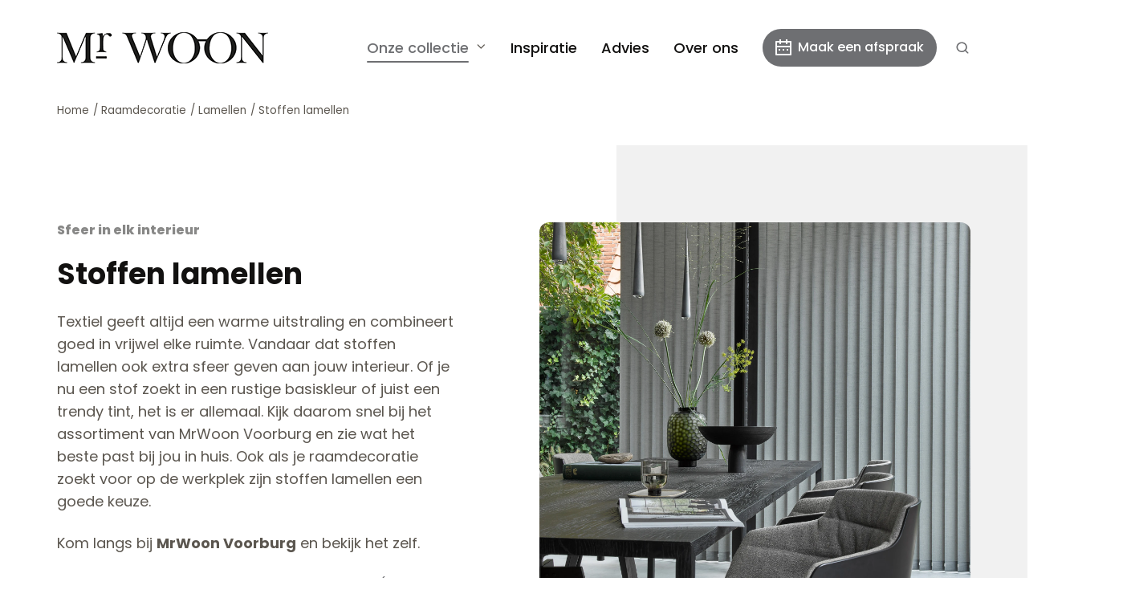

--- FILE ---
content_type: text/html;charset=utf-8
request_url: https://mrwoon.eu/nl/voorburg/raamdecoratie/lamellen/stoffen-lamellen
body_size: 30079
content:
<!doctype html><html lang="nl" class="no-js "><head>
    <meta charset="utf-8">
    <title>Stoffen lamellen</title>
    <meta name="description" content="Stoffen lamellen; geschikt voor iedere ruimte. Met volop keus in stoffen lamellen vind je in onze inspirerende showroom altijd de raamdecoratie voor jouw huis. Ook voor kantoor of de badkamer.">
    
    
      <meta name="robots" content="index,follow">
    
    
    <script>
      var act = {};
         act.xs = 479;
         act.sm = 767;
         act.md = 1139;
      act.scroll_offset = {
      	sm: 66,
      	md: 66,
      	lg: 66,
      	get: function() {
      		if(window.matchMedia('(max-width: 767px)').matches) return act.scroll_offset.sm;
      		if(window.matchMedia('(min-width: 1140px)').matches) return act.scroll_offset.lg;
      		return act.scroll_offset.md;
      	},
      	set: function(sm, md, lg){
      		act.scroll_offset.sm = sm;
      		act.scroll_offset.md = md;
      		act.scroll_offset.lg = lg;
      	}
      };
    </script>
    
    <link rel="shortcut icon" href="https://mrwoon.eu/hubfs/08_Favicons/Favicon%20MrWoon%20zwart.jpg">
    
    <meta name="viewport" content="width=device-width, initial-scale=1">

    
    <meta property="og:description" content="Stoffen lamellen; geschikt voor iedere ruimte. Met volop keus in stoffen lamellen vind je in onze inspirerende showroom altijd de raamdecoratie voor jouw huis. Ook voor kantoor of de badkamer.">
    <meta property="og:title" content="Stoffen lamellen">
    <meta name="twitter:description" content="Stoffen lamellen; geschikt voor iedere ruimte. Met volop keus in stoffen lamellen vind je in onze inspirerende showroom altijd de raamdecoratie voor jouw huis. Ook voor kantoor of de badkamer.">
    <meta name="twitter:title" content="Stoffen lamellen">

    

    
    <style>
a.cta_button{-moz-box-sizing:content-box !important;-webkit-box-sizing:content-box !important;box-sizing:content-box !important;vertical-align:middle}.hs-breadcrumb-menu{list-style-type:none;margin:0px 0px 0px 0px;padding:0px 0px 0px 0px}.hs-breadcrumb-menu-item{float:left;padding:10px 0px 10px 10px}.hs-breadcrumb-menu-divider:before{content:'›';padding-left:10px}.hs-featured-image-link{border:0}.hs-featured-image{float:right;margin:0 0 20px 20px;max-width:50%}@media (max-width: 568px){.hs-featured-image{float:none;margin:0;width:100%;max-width:100%}}.hs-screen-reader-text{clip:rect(1px, 1px, 1px, 1px);height:1px;overflow:hidden;position:absolute !important;width:1px}
</style>


  <style>
    .mrwrd .btn--accent.btn--fill, 
    .mrwrd .btn--accent.btn--outline:hover,
    .mrwrd .button--fill,
    .mrwrd .button--fill-hover:hover,
    .mrwrd .button--fill-arrow-front,
    .mrwrd .nav--light .nav__list--level1>li>a:before,
    .mrwrd header .mnav--light ul > li > ul .mnav__menu__item--expanded > .mnav__menu__label .mnav__menu__link, 
    .mrwrd .mrwoon-review .splide__pagination__page.is-active,
    .mrwrd header .mnav--light ul > li > ul .mnav__menu__item--expanded > .mnav__menu__label .mnav__menu__link:hover,
    .mrwrd .badge--accent,
    .mrwrd .autocomplete-active,
    .mrwrd .autocomplete-items div.autocomplete-active:hover,
    .mrwrd .accent-overlay .quick-action-overlay,
    .mrwrd .autocomplete-items div.autocomplete-active:nth-child(even),
    .mrwrd .mrwoon-blog-card .big-card:first-of-type .card{ 
      background: #6E6F72;
    }
    .mrwrd .form .hs-button{
      background-color: #6E6F72!important;
    }
    .mrwrd header .header__logo__text,
    .mrwrd .mnav--light .mnav__menu__list--level2 .mnav__menu__link:hover,
    .mrwrd .site-search--light .site-search__close, 
    .mrwrd .site-search--light .site-search__close:hover, 
    .mrwrd .site-search--light .site-search__open, 
    .mrwrd .site-search--light .site-search__open:hover,
    .mrwrd .mnav--light .mnav__open, 
    .mrwrd .mnav--light .mnav__open:hover,
    .mrwrd .mnav--light .mnav__close, 
    .mrwrd .mnav--light .mnav__close:hover,
    .mrwrd .site-search__open, 
    .mrwrd .site-search__open:hover
    .mrwrd .nav__list--level1>.nav__item--active-branch>a, 
    .mrwrd .nav__list--level1>.nav__item--expanded>a, 
    .mrwrd .nav__list--level1>li:hover>a:not(.btn),
    .mrwrd header .mnav__extra .mnav__extra__link:hover,
    .mrwrd footer.footer .social-icons svg,
    .mrwrd header .site-search__submit svg,
    .mrwrd .dealer-locatie-map .link,
    .mrwrd .site-search__result .hs-search-highlight,
    .mrwrd .btn--accent.btn--outline,
    .mrwrd .mrwoon-card .icon__glyph,
    .mrwrd .icon-accent,
    .list-checkmark ul li{
      color: #6E6F72;
    }
    .mrwrd .nav__list--level1>.nav__item--active>a{
      color: #6E6F72!important;
    }
    .mrwrd .accordion .accordion__chevron__down svg path,
    .mrwrd .accordion .accordion__chevron__up svg path,
    .mrwrd .svg-accent-color svg path,
    .mrwrd .dealer-locatie-map .content ul li svg g g,
    .scroll-mrwoon .scroll-to__arrow svg g g{
      fill: #6E6F72;
    }
    .mrwrd .cta .section-bg__overlay--accent,
    .mrwrd .big-card .card.background--accent,
    .mrwrd .mrwoon-blog-card .big-card:first-of-type .card {
      background: #4D4E50;
    }

    .mrwrd header .mnav--light .mnav__menu__item--expanded > .mnav__menu__label .mnav__menu__link, 
    .mrwrd header .mnav--light .mnav__menu__item--expanded > .mnav__menu__label .mnav__menu__link:hover{
      background: #373839;
    }
    .mrwrd .cta .dnd-section:last-child{
      background: #2C2C2E;
    }
    .mrwrd .usp-sectie .logos__logo svg g g {
      fill: #9A9A9C;
    }
    .team-slider .carousel-progress-bar-accent,
    .mrwrd #hs-eu-cookie-confirmation #hs-eu-confirmation-button{
       background:#6E6F72!important;
    }
    .mrwrd .banner-about-us .section-bg-gradient,
    .mrwrd .home-locatie .section-bg-gradient,
    .mrwrd .accent-background-min .quick-action--custom,
    .mrwrd .button--fill-arrow-front-light{
      background-color:#F1F1F1;
    }
    .mrwrd header .nav__mega .nav__item.active .nav__link,
    .mrwrd header .nav__mega .nav__item:hover .nav__link,
    .mrwrd header .mnav--light .mnav__menu__list--level2 .mnav__menu__link.active,
    .mrwrd header .mnav__menu__link,
    .mrwrd header .mnav--light ul > li > ul .mnav__menu__item--expanded > ul .mnav__menu__link,
    .mrwrd header .mnav--light .mnav__menu__list--level3::after,
    .mrwrd .button--fill-arrow-front-light{
      background:#F1F1F1;
    }
    .mrwrd header .mnav--light ul > li > ul .mnav__menu__item--expanded > ul .mnav__menu__link:hover,
    .mrwrd header .mnav--light ul > li > ul > li > ul .mnav__menu__item--expanded .mnav__menu__link,
    .mrwrd header .mnav--light ul > li > ul > li > ul .mnav__menu__item--expanded .mnav__menu__link:hover,
    .mrwrd header .mnav--light .mnav__menu__item--expanded .mnav__menu__list--level3 .mnav__menu__item--expanded .mnav__menu__link,
    .mrwrd header .mnav--light .mnav__menu__item--expanded .mnav__menu__list--level3 .mnav__menu__item--expanded .mnav__menu__link:hover,
    .mrwrd header .mnav__menu__link.mnav__item--active{
      background:#D4D4D5;
    }
    .mrwrd .overlay-accent.overlay-left{
      background: linear-gradient(90deg,#2C2C2E,rgba(8,21,24,0) 100%,#2C2C2E 0);
    }
    .mrwrd .overlay-accent.overlay-right{
      background: linear-gradient(90deg,#2C2C2E,rgba(8,21,24,0) 0,#2C2C2E 100%);
    }
    .mrwrd .arrow-link-accent::after{
      content: url("data:image/svg+xml,%3C%3Fxml version='1.0' encoding='UTF-8'%3F%3E%3Csvg width='24px' height='24px' viewBox='0 0 24 24' version='1.1' xmlns='http://www.w3.org/2000/svg' xmlns:xlink='http://www.w3.org/1999/xlink'%3E%3Cg stroke='none' stroke-width='1' fill='none' fill-rule='evenodd'%3E%3Cg transform='translate(-24, -14)' fill='%236E6F72' fill-rule='nonzero'%3E%3Cg transform='translate(27.049, 19)'%3E%3Cpolygon points='14.6011998 6.10009822 9.9076998 1.27272645 11.1451248 0 17.9510498 7.000054 11.1451248 14 9.9076998 12.7272825 14.6011998 7.90000977 0 7.90000977 0 6.10009822'%3E%3C/polygon%3E%3C/g%3E%3C/g%3E%3C/g%3E%3C/svg%3E");
    }
    .mrwrd select.hs-input{
      background-image: url('data:image/svg+xml,<svg width="12.72796px" height="7.77822px" viewBox="0 0 12.72796 7.77822" version="1.1" xmlns="http://www.w3.org/2000/svg" xmlns:xlink="http://www.w3.org/1999/xlink"><g id="🔷-Symbols" stroke="none" stroke-width="1" fill="none" fill-rule="evenodd"><g id="Icons/Dropdown" transform="translate(-6, -8)" fill="%236E6F72" fill-rule="nonzero"><g id="arrow-down-s-line" transform="translate(6, 8)"><polygon id="Path" points="6.36396 4.94972 11.31376 0 12.72796 1.41421 6.36396 7.77822 0 1.41421 1.41422 0"></polygon></g></g></g></svg>');
    }
    .inspiration-page .date-banner:before{
      content:url('data:image/svg+xml,<svg width="20px" height="20px" viewBox="0 0 20 20" version="1.1" xmlns="http://www.w3.org/2000/svg" xmlns:xlink="http://www.w3.org/1999/xlink"><g id="3.-Inspiratie" stroke="none" stroke-width="1" fill="none" fill-rule="evenodd"><g id="3.0-Inspiratie" transform="translate(-48, -289)"><rect fill="%23FFFFFF" x="0" y="0" width="1440" height="5208"></rect><g id="Icons/Callendar" transform="translate(48, 289)" fill="%236E6F72" fill-rule="nonzero"><g id="calendar-2-line"><path d="M7,0 L7,2 L13,2 L13,0 L15,0 L15,2 L19,2 C19.5523,2 20,2.44772 20,3 L20,19 C20,19.5523 19.5523,20 19,20 L1,20 C0.44772,20 0,19.5523 0,19 L0,3 C0,2.44772 0.44772,2 1,2 L5,2 L5,0 L7,0 Z M18,10 L2,10 L2,18 L18,18 L18,10 Z M6,12 L6,14 L4,14 L4,12 L6,12 Z M11,12 L11,14 L9,14 L9,12 L11,12 Z M16,12 L16,14 L14,14 L14,12 L16,12 Z M5,4 L2,4 L2,8 L18,8 L18,4 L15,4 L15,6 L13,6 L13,4 L7,4 L7,6 L5,6 L5,4 Z" id="Shape"></path></g></g></g></g></svg>');
    }
    .mrwrd .list-checkmark ul li::before{
      content: url("data:image/svg+xml,%3Csvg width='24px' height='24px' viewBox='0 0 24 24' version='1.1' xmlns='http://www.w3.org/2000/svg' xmlns:xlink='http://www.w3.org/1999/xlink'%3E%3Ctitle%3EIcons/Checkmark%3C/title%3E%3Cg id='2.-Collecties' stroke='none' stroke-width='1' fill='none' fill-rule='evenodd'%3E%3Cg id='2.2-Collecties---Detail' transform='translate(-48, -705)' fill='%236E6F72' fill-rule='nonzero'%3E%3Cg id='checkbox-circle-line' transform='translate(50, 707)'%3E%3Cpath d='M10,20 C4.47715,20 0,15.5228 0,10 C0,4.47715 4.47715,0 10,0 C15.5228,0 20,4.47715 20,10 C20,15.5228 15.5228,20 10,20 Z M10,18 C14.4183,18 18,14.4183 18,10 C18,5.58172 14.4183,2 10,2 C5.58172,2 2,5.58172 2,10 C2,14.4183 5.58172,18 10,18 Z M9.0026,14 L4.75999,9.7574 L6.17421,8.3431 L9.0026,11.1716 L14.6595,5.51472 L16.0737,6.92893 L9.0026,14 Z' id='Shape'%3E%3C/path%3E%3C/g%3E%3C/g%3E%3C/g%3E%3C/svg%3E");
    }
    .mrwrd .logos-mrwoon .splide__pagination__page.is-active{
      background:#9A9A9C;
    }
    .mrwrd header .site-search--light .site-search__input:focus,
    .mrwrd header .site-search--light .autocomplete-items,
    .mrwrd .btn--accent.btn--outline{
      border-color: #6E6F72;
    }
    .mrwrd .hs-input:focus{
      border-color: #6E6F72;
      box-shadow: 0 0 0 4px rgba(66,91,118,.15), inset 0 0 0 1px #6E6F72;
    }
    .mrwrd .hs-input:hover{
      border-color: #6E6F72;
      box-shadow: 0 0 0 0px rgba(66,91,118,.15), inset 0 0 0 1px #6E6F72;
    }
      
    .mrwrd #hs-banner-parent{
       --hs-banner-accentColor: #6E6F72!important;
       --hs-banner-accept-color:#6E6F72!important;
    }
    @media (max-width: 767px) { 
      .mrwrd .button--fill-mobile.btn--light{
        background-color:#F1F1F1;
      } 
      .banner-about-us .dnd-section .dnd-column:last-child{
        background-color:#F1F1F1!important;
      }
      .team-slider .splide__arrow svg g,
      .mrwoon-blog-card .splide__arrow svg g{
       fill: #6E6F72;
      }
    }
  </style>

<link rel="stylesheet" href="https://mrwoon.eu/hubfs/hub_generated/template_assets/1/87281818555/1768920539081/template_main.min.css">
<link rel="stylesheet" href="https://mrwoon.eu/hubfs/hub_generated/template_assets/1/87347555569/1767004279388/template_child.min.css">
<link rel="stylesheet" href="https://mrwoon.eu/hubfs/hub_generated/template_assets/1/87282616015/1768920536189/template_nav.min.css">
<link rel="stylesheet" href="https://mrwoon.eu/hubfs/hub_generated/template_assets/1/87282615790/1768920537688/template_mobile-nav.min.css">
<link rel="stylesheet" href="https://mrwoon.eu/hubfs/hub_generated/template_assets/1/89204565484/1767004246860/template_search.min.css">
<link rel="stylesheet" href="https://mrwoon.eu/hubfs/hub_generated/module_assets/1/89530748094/1744266583901/module_site-search.min.css">
<link rel="stylesheet" href="https://mrwoon.eu/hubfs/hub_generated/template_assets/1/87282594249/1768919748192/template_site-search.min.css">
<link rel="stylesheet" href="https://mrwoon.eu/hubfs/hub_generated/template_assets/1/87282851262/1768920518393/template_header-01.min.css">
<link rel="stylesheet" href="https://mrwoon.eu/hubfs/hub_generated/template_assets/1/87282616022/1768920522613/template_rich-text.min.css">
<link rel="stylesheet" href="https://mrwoon.eu/hubfs/hub_generated/template_assets/1/87282615786/1768920513860/template_section-extra-settings.min.css">

     <style>       
       .module--content_bucket_collection_subcategory_1-module-4 .section-bg--warm-gray{
         background-color:#F8F7F5!important;
       }
     </style>
    

     <style>       
        .module--content_bucket_collection_subcategory_1-module-4 .section-bg-gradient--right{
          background: linear-gradient(90deg, rgba(255,255,255,1) 60%, rgba(255,255,255,0) 60%);                                                                                                
       } 
        .module--content_bucket_collection_subcategory_1-module-4 .section-bg-gradient--left{
          background: linear-gradient(90deg, rgba(255,255,255,0) 60%, rgba(255,255,255,1) 60%);                                                                                                
       } 
        @media (max-width: 767px) {
          .module--content_bucket_collection_subcategory_1-module-4 .section-bg-gradient{
            background: linear-gradient(90deg, rgba(255,255,255,1) 100%, rgba(255,255,255,0) 100%);                                                                                                
            } 
          }
        }   
     </style>
    
<link rel="stylesheet" href="https://mrwoon.eu/hubfs/hub_generated/module_assets/1/87746408898/1744266575752/module_overlappende-afbeeldingen.min.css">
<link rel="stylesheet" href="https://mrwoon.eu/hubfs/hub_generated/template_assets/1/87282851289/1768920528481/template_box-over-image.min.css">

    <style>
      @media (max-width: 1139px) {

        .image-stack__item .left{
            transform: translateX(-100px);
            opacity: 0;
        }
        .image-stack__item .right{
            transform: translateX(100px);
            opacity: 0;
        }

      }
    #hs_cos_wrapper_content_bucket_collection_subcategory_1-module-5 #box_over_image_content_bucket_collection_subcategory_1-module-5 .box-over-image__box { padding:0px; }

@media (max-width:1139px) {
  #hs_cos_wrapper_content_bucket_collection_subcategory_1-module-5 #box_over_image_content_bucket_collection_subcategory_1-module-5 .box-over-image__box { padding:0px; }
}

@media (max-width:767px) {
  #hs_cos_wrapper_content_bucket_collection_subcategory_1-module-5 #box_over_image_content_bucket_collection_subcategory_1-module-5 .box-over-image__box { padding:0px; }
}

    </style>
  

    <style>
      @media (max-width: 1139px) {

        .image-stack__item .left{
            transform: translateX(-100px);
            opacity: 0;
        }
        .image-stack__item .right{
            transform: translateX(100px);
            opacity: 0;
        }

      }
    #hs_cos_wrapper_content_bucket_collection_subcategory_2-module-2 #box_over_image_content_bucket_collection_subcategory_2-module-2 .box-over-image__box { padding:0px; }

@media (max-width:1139px) {
  #hs_cos_wrapper_content_bucket_collection_subcategory_2-module-2 #box_over_image_content_bucket_collection_subcategory_2-module-2 .box-over-image__box { padding:0px; }
}

@media (max-width:767px) {
  #hs_cos_wrapper_content_bucket_collection_subcategory_2-module-2 #box_over_image_content_bucket_collection_subcategory_2-module-2 .box-over-image__box { padding:0px; }
}

    </style>
  

    <style>
      @media (max-width: 1139px) {

        .image-stack__item .left{
            transform: translateX(-100px);
            opacity: 0;
        }
        .image-stack__item .right{
            transform: translateX(100px);
            opacity: 0;
        }

      }
    #hs_cos_wrapper_content_bucket_collection_subcategory_2-module-9 #box_over_image_content_bucket_collection_subcategory_2-module-9 .box-over-image__box { padding:0px; }

@media (max-width:1139px) {
  #hs_cos_wrapper_content_bucket_collection_subcategory_2-module-9 #box_over_image_content_bucket_collection_subcategory_2-module-9 .box-over-image__box { padding:0px; }
}

@media (max-width:767px) {
  #hs_cos_wrapper_content_bucket_collection_subcategory_2-module-9 #box_over_image_content_bucket_collection_subcategory_2-module-9 .box-over-image__box { padding:0px; }
}

    </style>
  
<link rel="stylesheet" href="https://mrwoon.eu/hubfs/hub_generated/module_assets/1/89191458523/1744266580982/module_feature-card.min.css">
<link rel="stylesheet" href="https://mrwoon.eu/hubfs/hub_generated/template_assets/1/87282594235/1768920527500/template_feature-card.min.css">

    <style>
      @media (max-width: 1139px) {

        .image-stack__item .left{
            transform: translateX(-100px);
            opacity: 0;
        }
        .image-stack__item .right{
            transform: translateX(100px);
            opacity: 0;
        }

      }
    #hs_cos_wrapper_content_bucket_collection_subcategory_4-module-2 #box_over_image_content_bucket_collection_subcategory_4-module-2 .box-over-image__box { padding:0px; }

@media (max-width:1139px) {
  #hs_cos_wrapper_content_bucket_collection_subcategory_4-module-2 #box_over_image_content_bucket_collection_subcategory_4-module-2 .box-over-image__box { padding:0px; }
}

@media (max-width:767px) {
  #hs_cos_wrapper_content_bucket_collection_subcategory_4-module-2 #box_over_image_content_bucket_collection_subcategory_4-module-2 .box-over-image__box { padding:0px; }
}

    </style>
  

     <style>       
       .module--content_bucket_collection_subcategory_5-module-2 .section-bg--warm-gray{
         background-color:#F8F7F5!important;
       }
     </style>
    

     <style>       
        .module--content_bucket_collection_subcategory_5-module-2 .section-bg-gradient--right{
          background: linear-gradient(90deg, rgba(255,255,255,1) 30%, rgba(255,255,255,0) 30%);                                                                                                
       } 
        .module--content_bucket_collection_subcategory_5-module-2 .section-bg-gradient--left{
          background: linear-gradient(90deg, rgba(255,255,255,0) 30%, rgba(255,255,255,1) 30%);                                                                                                
       } 
        @media (max-width: 767px) {
          .module--content_bucket_collection_subcategory_5-module-2 .section-bg-gradient{
            background: linear-gradient(0deg, rgba(255,255,255,1) 20%, rgba(255,255,255,0) 20%);                                                                                                
            } 
          }
        }   
     </style>
    

    <style>
      @media (max-width: 1139px) {

        .image-stack__item .left{
            transform: translateX(-100px);
            opacity: 0;
        }
        .image-stack__item .right{
            transform: translateX(100px);
            opacity: 0;
        }

      }
    #hs_cos_wrapper_content_bucket_collection_subcategory_5-module-3 #box_over_image_content_bucket_collection_subcategory_5-module-3 .box-over-image__box { padding:0px; }

@media (max-width:1139px) {
  #hs_cos_wrapper_content_bucket_collection_subcategory_5-module-3 #box_over_image_content_bucket_collection_subcategory_5-module-3 .box-over-image__box { padding:0px; }
}

@media (max-width:767px) {
  #hs_cos_wrapper_content_bucket_collection_subcategory_5-module-3 #box_over_image_content_bucket_collection_subcategory_5-module-3 .box-over-image__box { padding:0px; }
}

    </style>
  
<link rel="stylesheet" href="https://mrwoon.eu/hubfs/hub_generated/module_assets/1/88119886527/1744266578970/module_team-slider.min.css">
<link rel="stylesheet" href="https://mrwoon.eu/hubfs/hub_generated/template_assets/1/87281818320/1768920549239/template_logos.min.css">
<link rel="stylesheet" href="https://mrwoon.eu/hubfs/hub_generated/template_assets/1/88602683372/1767004224501/template_splide.min.css">
 
        <style>
          .team-slider .carousel-progress-bar,
          .team-slider .carousel-progress-bar-dark{
            background: #121110;
          }
          .team-slider .splide__slide img{
            border-radius:12px;
            height: 100%;
            width: 100%;
            object-fit: cover;
          }

          .team-slider .splide__track{
            overflow: visible;
          }
          .team-slider  .splide__track:before {
            background: rgb(255,255,255);
            background: linear-gradient(90deg, rgba(255,255,255,1) 97.5vw, rgba(255,255,255,0) 100vw);
          }
          .team-slider .splide__track:after {
            background: rgb(255,255,255);
            background: linear-gradient(270deg, rgba(255,255,255,1) 97.5vw, rgba(255,255,255,0) 100vw);
          }
          .splide-bg--warm-gray .team-slider .splide__track:before {
            background: rgb(248,247,245);
            background: linear-gradient(90deg, rgba(248,247,245,1) 97.5vw, rgba(248,247,245,0) 100vw);
          }
          .splide-bg--warm-gray .team-slider .splide__track:after {
            background: rgb(248,247,245);
            background: linear-gradient(270deg, rgba(248,247,245,1) 97.5vw, rgba(248,247,245,0) 100vw);
          }
          .team-slider  .splide__track-white:before, 
          .team-slider  .splide__track:before,
          .team-slider .splide__track:after, 
          .team-slider .splide__track-white:after {
            width: 100vw;
            right: -100vw;
            bottom: 0;
            content: "";
            display: flex;
            height: 100%;
            position: absolute;
            top: 0;
            z-index: 1;
           }
            .team-slider  .splide__track-white:before, 
            .team-slider  .splide__track:before{
              width: 100vw;
              left: -100vw;
            }
         .team-slider  .splide__track.start:before,
         .team-slider  .splide__track.end:after{
             content: none;
           }
         

           @media (max-width: 767px) {

           .splide--arrows-outside .splide__arrow--prev {
              display:none;
           }
            .team-slider .splide__track{
              padding-right: 100px!important;
            }
            .team-slider .carousel-progress{
              display: none;
            }
            .team-slider .splide__arrow {
                border: 0;
                background: rgb(255 255 255 / 75%);
                bottom: inherit;
                top: 50%;
                right: 1rem!important;
                height: 2.75rem;
                padding: .6rem;
                width: 2.75rem;
            }
            .team-slider .splide__arrow svg{
              height: 1.2rem;
              width: 1.5rem;
            }
             .team-slider .splide__arrow--prev{
               left: 2rem!important;
            }
             .team-slider .splide__arrow:disabled {
                opacity: 0%;
            }
            .team-slider .splide__track:after, 
            .team-slider .splide__track-white:after {
              right: calc(-100vw + 100px);
              background: linear-gradient(270deg, rgba(255,255,255,1) 78.5vw, rgba(255,255,255,0) 100vw);
            }

            .splide-bg--warm-gray .team-slider .splide__track:after {
              right: calc(-100vw + 100px);
              background: linear-gradient(270deg, rgba(248,247,245,1) 78.5vw, rgba(248,247,245,0) 100vw);
            }

            .team-slider .splide__arrow--next {
                right: 0.2rem;
            }
            .team-slider .splide__arrow{
              border: 0;
              background: rgb(255 255 255 / 75%);
              bottom: inherit;
              top: 50%;
            }
            .team-slider .splide__arrow--prev{
            }
            .splide__arrow:disabled {
                opacity: 0%;
            }
            .team-slider .splide.is-initialized:not(.is-active) .splide__list .s12{
              padding: 0 24px;
            }

           
          }

        </style>
      

     <style>       
       .module--content_bucket_other_collection-module-4 .section-bg--warm-gray{
         background-color:#F8F7F5!important;
       }
     </style>
    
<link rel="stylesheet" href="https://mrwoon.eu/hubfs/hub_generated/module_assets/1/88063790821/1744266577817/module_usp-slider.min.css">
<link rel="stylesheet" href="https://mrwoon.eu/hubfs/hub_generated/template_assets/1/87282851261/1768920532287/template_footer-11.min.css">
<link rel="stylesheet" href="https://mrwoon.eu/hubfs/hub_generated/template_assets/1/87282851283/1768920532871/template_column-navigation.min.css">
<style>
  @font-face {
    font-family: "Poppins";
    font-weight: 400;
    font-style: normal;
    font-display: swap;
    src: url("/_hcms/googlefonts/Poppins/regular.woff2") format("woff2"), url("/_hcms/googlefonts/Poppins/regular.woff") format("woff");
  }
  @font-face {
    font-family: "Poppins";
    font-weight: 500;
    font-style: normal;
    font-display: swap;
    src: url("/_hcms/googlefonts/Poppins/500.woff2") format("woff2"), url("/_hcms/googlefonts/Poppins/500.woff") format("woff");
  }
  @font-face {
    font-family: "Poppins";
    font-weight: 600;
    font-style: normal;
    font-display: swap;
    src: url("/_hcms/googlefonts/Poppins/600.woff2") format("woff2"), url("/_hcms/googlefonts/Poppins/600.woff") format("woff");
  }
  @font-face {
    font-family: "Poppins";
    font-weight: 700;
    font-style: normal;
    font-display: swap;
    src: url("/_hcms/googlefonts/Poppins/700.woff2") format("woff2"), url("/_hcms/googlefonts/Poppins/700.woff") format("woff");
  }
  @font-face {
    font-family: "Poppins";
    font-weight: 800;
    font-style: normal;
    font-display: swap;
    src: url("/_hcms/googlefonts/Poppins/800.woff2") format("woff2"), url("/_hcms/googlefonts/Poppins/800.woff") format("woff");
  }
  @font-face {
    font-family: "Poppins";
    font-weight: 700;
    font-style: normal;
    font-display: swap;
    src: url("/_hcms/googlefonts/Poppins/700.woff2") format("woff2"), url("/_hcms/googlefonts/Poppins/700.woff") format("woff");
  }
  @font-face {
    font-family: "Poppins";
    font-weight: 400;
    font-style: normal;
    font-display: swap;
    src: url("/_hcms/googlefonts/Poppins/regular.woff2") format("woff2"), url("/_hcms/googlefonts/Poppins/regular.woff") format("woff");
  }
  @font-face {
    font-family: "Jost";
    font-weight: 700;
    font-style: normal;
    font-display: swap;
    src: url("/_hcms/googlefonts/Jost/700.woff2") format("woff2"), url("/_hcms/googlefonts/Jost/700.woff") format("woff");
  }
  @font-face {
    font-family: "Jost";
    font-weight: 500;
    font-style: normal;
    font-display: swap;
    src: url("/_hcms/googlefonts/Jost/500.woff2") format("woff2"), url("/_hcms/googlefonts/Jost/500.woff") format("woff");
  }
  @font-face {
    font-family: "Jost";
    font-weight: 600;
    font-style: normal;
    font-display: swap;
    src: url("/_hcms/googlefonts/Jost/600.woff2") format("woff2"), url("/_hcms/googlefonts/Jost/600.woff") format("woff");
  }
  @font-face {
    font-family: "Jost";
    font-weight: 400;
    font-style: normal;
    font-display: swap;
    src: url("/_hcms/googlefonts/Jost/regular.woff2") format("woff2"), url("/_hcms/googlefonts/Jost/regular.woff") format("woff");
  }
</style>

<!-- Editor Styles -->
<style id="hs_editor_style" type="text/css">
#hs_cos_wrapper_content_bucket_collection_subcategory_2-module-3  { display: block !important; padding-bottom: 40px !important }
#hs_cos_wrapper_content_bucket_collection_subcategory_2-module-3  { display: block !important; padding-bottom: 40px !important }
.content_bucket_collection_subcategory_4-row-0-force-full-width-section > .row-fluid {
  max-width: none !important;
}
/* HubSpot Styles (default) */
.content_bucket_collection_subcategory-row-0-padding {
  padding-top: 10px !important;
  padding-bottom: 10px !important;
}
.content_bucket_collection_subcategory_2-row-0-padding {
  padding-bottom: 0px !important;
}
.content_bucket_collection_subcategory_2-row-1-margin {
  margin-top: -85px !important;
}
.content_bucket_collection_subcategory_2-row-1-padding {
  padding-top: 0px !important;
}
.content_bucket_collection_subcategory_3-row-0-padding {
  padding-top: 50px !important;
}
.content_bucket_collection_subcategory_4-row-0-padding {
  padding-top: 0px !important;
  padding-bottom: 0px !important;
  padding-left: 0px !important;
  padding-right: 0px !important;
}
.content_bucket_collection_subcategory_5-row-0-padding {
  padding-bottom: 98px !important;
}
.content_bucket_subcategory_9-row-0-padding {
  padding-top: 50px !important;
  padding-bottom: 50px !important;
}
.content_bucket_other_collection-row-0-margin {
  margin-bottom: -75px !important;
}
.content_bucket_other_collection-row-0-padding {
  padding-bottom: 0px !important;
}
.content_bucket_other_collection-row-1-padding {
  padding-top: 120px !important;
  padding-bottom: 120px !important;
}
.content_bucket_other_collection-row-2-padding {
  padding-top: 30px !important;
  padding-bottom: 30px !important;
  padding-left: 0px !important;
  padding-right: 0px !important;
}
/* HubSpot Styles (mobile) */
@media (max-width: 767px) {
  .content_bucket_collection_subcategory_1-row-0-padding {
    padding-top: 0px !important;
    padding-bottom: 10px !important;
  }
  .content_bucket_collection_subcategory_2-row-0-padding {
    padding-top: 10px !important;
    padding-bottom: 0px !important;
  }
  .content_bucket_collection_subcategory_2-row-1-margin {
    margin-top: 0px !important;
  }
  .content_bucket_collection_subcategory_2-row-1-padding {
    padding-top: 0px !important;
  }
  .content_bucket_collection_subcategory_3-row-0-padding {
    padding-top: 10px !important;
  }
  .content_bucket_collection_subcategory_5-row-0-padding {
    padding-bottom: 0px !important;
  }
}
</style>
    

    
<!--  Added by GoogleAnalytics4 integration -->
<script>
var _hsp = window._hsp = window._hsp || [];
window.dataLayer = window.dataLayer || [];
function gtag(){dataLayer.push(arguments);}

var useGoogleConsentModeV2 = true;
var waitForUpdateMillis = 1000;


if (!window._hsGoogleConsentRunOnce) {
  window._hsGoogleConsentRunOnce = true;

  gtag('consent', 'default', {
    'ad_storage': 'denied',
    'analytics_storage': 'denied',
    'ad_user_data': 'denied',
    'ad_personalization': 'denied',
    'wait_for_update': waitForUpdateMillis
  });

  if (useGoogleConsentModeV2) {
    _hsp.push(['useGoogleConsentModeV2'])
  } else {
    _hsp.push(['addPrivacyConsentListener', function(consent){
      var hasAnalyticsConsent = consent && (consent.allowed || (consent.categories && consent.categories.analytics));
      var hasAdsConsent = consent && (consent.allowed || (consent.categories && consent.categories.advertisement));

      gtag('consent', 'update', {
        'ad_storage': hasAdsConsent ? 'granted' : 'denied',
        'analytics_storage': hasAnalyticsConsent ? 'granted' : 'denied',
        'ad_user_data': hasAdsConsent ? 'granted' : 'denied',
        'ad_personalization': hasAdsConsent ? 'granted' : 'denied'
      });
    }]);
  }
}

gtag('js', new Date());
gtag('set', 'developer_id.dZTQ1Zm', true);
gtag('config', 'G-087FV11RFR');
</script>
<script async src="https://www.googletagmanager.com/gtag/js?id=G-087FV11RFR"></script>

<!-- /Added by GoogleAnalytics4 integration -->

<!--  Added by GoogleTagManager integration -->
<script>
var _hsp = window._hsp = window._hsp || [];
window.dataLayer = window.dataLayer || [];
function gtag(){dataLayer.push(arguments);}

var useGoogleConsentModeV2 = true;
var waitForUpdateMillis = 1000;



var hsLoadGtm = function loadGtm() {
    if(window._hsGtmLoadOnce) {
      return;
    }

    if (useGoogleConsentModeV2) {

      gtag('set','developer_id.dZTQ1Zm',true);

      gtag('consent', 'default', {
      'ad_storage': 'denied',
      'analytics_storage': 'denied',
      'ad_user_data': 'denied',
      'ad_personalization': 'denied',
      'wait_for_update': waitForUpdateMillis
      });

      _hsp.push(['useGoogleConsentModeV2'])
    }

    (function(w,d,s,l,i){w[l]=w[l]||[];w[l].push({'gtm.start':
    new Date().getTime(),event:'gtm.js'});var f=d.getElementsByTagName(s)[0],
    j=d.createElement(s),dl=l!='dataLayer'?'&l='+l:'';j.async=true;j.src=
    'https://www.googletagmanager.com/gtm.js?id='+i+dl;f.parentNode.insertBefore(j,f);
    })(window,document,'script','dataLayer','GTM-KZBCGB6B');

    window._hsGtmLoadOnce = true;
};

_hsp.push(['addPrivacyConsentListener', function(consent){
  if(consent.allowed || (consent.categories && consent.categories.analytics)){
    hsLoadGtm();
  }
}]);

</script>

<!-- /Added by GoogleTagManager integration -->

    <link rel="canonical" href="https://mrwoon.eu/nl/nl/raamdecoratie/lamellen/stoffen-lamellen">

<script>
// Config: welke UTM's wil je opslaan
const utmParams = ["utm_source", "utm_medium", "utm_campaign", "utm_term", "utm_content"];
const cookieDays = 90; // aantal dagen dat UTM's bewaard blijven

// Helpers: cookies
function setCookie(name, value, days) {
  const d = new Date();
  d.setTime(d.getTime() + (days*24*60*60*1000));
  const expires = "expires="+ d.toUTCString();
  document.cookie = name + "=" + encodeURIComponent(value) + ";" + expires + ";path=/";
}
function getCookie(name) {
  const cname = name + "=";
  const decodedCookie = decodeURIComponent(document.cookie);
  const ca = decodedCookie.split(';');
  for(let i=0;i<ca.length;i++) {
    let c = ca[i].trim();
    if (c.indexOf(cname) === 0) {
      return c.substring(cname.length, c.length);
    }
  }
  return "";
}

// 1. UTM's of fallback opslaan
(function storeTrafficSource() {
  const urlParams = new URLSearchParams(window.location.search);
  let hasUtm = false;

  // check UTM's
  utmParams.forEach(param => {
    const value = urlParams.get(param);
    if (value) {
      setCookie(param, value, cookieDays);
      hasUtm = true;
    }
  });

  // fallback als er geen UTM's zijn
  if (!hasUtm) {
    const referrer = document.referrer;
    let source = "direct";
    let medium = "(none)";

    if (referrer) {
      const hostname = new URL(referrer).hostname;

      // check organic
      if (/(google|bing|yahoo|duckduckgo)\./i.test(hostname)) {
        source = hostname;
        medium = "organic";
      } 
      // anders referral
      else {
        source = hostname;
        medium = "referral";
      }
    }

    // schrijf de cookies
    setCookie("utm_source", source, cookieDays);
    setCookie("utm_medium", medium, cookieDays);
    if (!getCookie("utm_campaign")) {
      setCookie("utm_campaign", "(direct)", cookieDays);
    }
  }
})();

// 2. Cookies invullen in formulieren
function fillUtmsInForms() {
  utmParams.forEach(param => {
    const value = getCookie(param);
    if (value) {
      const inputs = document.querySelectorAll(`input[name="${param}"]`);
      inputs.forEach(input => { input.value = value; });
    }
  });
}

// 3. Direct uitvoeren & ook bij HubSpot form load
document.addEventListener("DOMContentLoaded", fillUtmsInForms);

if (window.hbspt) {
  const originalFormCreate = window.hbspt.forms.create;
  window.hbspt.forms.create = function(formDef) {
    const callbacks = formDef.onFormReady;
    formDef.onFormReady = function($form) {
      fillUtmsInForms();
      if (typeof callbacks === "function") {
        callbacks($form);
      }
    };
    return originalFormCreate.call(this, formDef);
  };
}
</script>













<meta property="og:url" content="https://mrwoon.eu/nl/nl/raamdecoratie/lamellen/stoffen-lamellen">
<meta name="twitter:card" content="summary">
<meta http-equiv="content-language" content="nl">






    
    <meta property="og:url" content="https://mrwoon.eu/nl/voorburg/raamdecoratie/lamellen/stoffen-lamellen">
    
    
    
    
    
    
    
    
    
    
    
    
    
    
    
    
    
    
    
    
    
    
    
    
      
      
        
      
    
    
    
    
    
    
    
    
    
    
    <script type="application/ld+json">
    {
      "@context": "https://schema.org",
      "@graph": [
        {
          "@type": "Organization",
          "@id": "https://mrwoon.eu/#organization",
          "name": "MrWoon Raamdecoratie",
          "url": "https://mrwoon.eu",
          "logo": {
            "@type": "ImageObject",
            "@id": "https://mrwoon.eu/",
            "url": "https://140583162.fs1.hubspotusercontent-eu1.net/hubfs/140583162/Logo_Toppoint_specialisten-1.png",
            "caption": "MrWoon Raamdecoratie logo"
          },
          "description": "MrWoon Raamdecoratie - Jouw lokale specialist voor raamdecoratie op maat. 100% maatwerk en 7 jaar garantie.",
          "sameAs": ["https://www.facebook.com/toppointmrwoon/","https://www.instagram.com/toppoint_raamdecoratie/","https://www.linkedin.com/company/toppoint/","https://nl.pinterest.com/toppoint_benelux"]
        },
        {
          "@type": "WebSite",
          "@id": "https://mrwoon.eu/#website",
          "name": "MrWoon Raamdecoratie",
          "url": "https://mrwoon.eu",
          "publisher": {
            "@id": "https://mrwoon.eu/#organization"
          }
        },
        {
          "@type": ["LocalBusiness", "HomeAndConstructionBusiness"],
          "@id": "https://mrwoon.eu/nl/voorburg",
          "name": "MrWoon Voorburg Voorburg",
          "url": "https://mrwoon.eu/nl/voorburg",
          "parentOrganization": {
            "@id": "https://mrwoon.eu/#organization"
          },
          "logo": {
            "@type": "ImageObject",
            "url": "Image{width=263"
          },
          "description": "Raambekleding op maat nodig? Bezoek onze showroom in Voorburg. # De vakman bij jou in de buurt # 100% maatwerk # 7 jaar garantie",
          "telephone": "+31657787867",
          "address": {
            "@type": "PostalAddress",
            "streetAddress": "Koningin Julianalaan 255",
            "postalCode": "2273 JG",
            "addressLocality": "Voorburg",
            "addressRegion": "Nederland",
            "addressCountry": "NL"
          },
          "hasMap": "https://www.google.nl/maps/dir//MrWoon,+Kon.+Julianalaan+255,+2273+JG+Voorburg/@52.0762131,4.3584505,16z/data=!4m9!4m8!1m0!1m5!1m1!1s0x47c5b7b1b5354333:0xa8e28490474533aa!2m2!1d4.3610677!2d52.0761966!3e0?entry=ttu",
          "priceRange": "€€",
          "currenciesAccepted": "EUR",
          "sameAs": ["https://www.facebook.com/mrwoonvoorburg","https://www.instagram.com/mrwoonvoorburg/"]
        },
        {
          "@type": "WebPage",
          "@id": "https://mrwoon.eu/nl/nl/raamdecoratie/lamellen/stoffen-lamellen",
          "url": "https://mrwoon.eu/nl/nl/raamdecoratie/lamellen/stoffen-lamellen",
          "name": "Stoffen lamellen",
          "description": "Stoffen lamellen; geschikt voor iedere ruimte. Met volop keus in stoffen lamellen vind je in onze inspirerende showroom altijd de raamdecoratie voor jouw huis. Ook voor kantoor of de badkamer.",
          "isPartOf": {
            "@id": "https://mrwoon.eu/"
          },
          "about": {
            "@id": "https://mrwoon.eu/nl/voorburg"
          },
          "inLanguage": "nl"
        }
      ]
    }
    </script>
    
  <meta name="generator" content="HubSpot"></head>

  <body class="  hs-content-id-100305631214 hs-site-page page  mrwrd">
<!--  Added by GoogleTagManager integration -->
<noscript><iframe src="https://www.googletagmanager.com/ns.html?id=GTM-KZBCGB6B" height="0" width="0" style="display:none;visibility:hidden"></iframe></noscript>

<!-- /Added by GoogleTagManager integration -->

    
    <div id="top"></div>
    <div class="page">
      
  
    






















  


<header class="header header--1  header--sticky header--w-search header--wo-lang hs-search-hidden">
  
  <div class="header__sticky-wrapper">
    <div class="header__sticky-element">
      <div class="header__section header__section--main section">
        <div class="header__center container">
          <div class="row items-center">
            <div class="col s3 md-s3 sm-s4 justify-center">
              <div class="header__logo">
                
                <div class="header__logo__static">
                  <div id="hs_cos_wrapper_static_header_logo" class="hs_cos_wrapper hs_cos_wrapper_widget hs_cos_wrapper_type_module widget-type-logo" style="" data-hs-cos-general-type="widget" data-hs-cos-type="module">
  






















  
  <span id="hs_cos_wrapper_static_header_logo_hs_logo_widget" class="hs_cos_wrapper hs_cos_wrapper_widget hs_cos_wrapper_type_logo" style="" data-hs-cos-general-type="widget" data-hs-cos-type="logo"><a href="https://mrwoon.eu/nl/voorburg?hsLang=nl" id="hs-link-static_header_logo_hs_logo_widget" style="border-width:0px;border:0px;"><img src="https://mrwoon.eu/hs-fs/hubfs/Logo_MrWoon.png?width=263&amp;height=83&amp;name=Logo_MrWoon.png" class="hs-image-widget " height="83" style="height: auto;width:263px;border-width:0px;border:0px;" width="263" alt="MrWoon Voorburg" title="MrWoon Voorburg" srcset="https://mrwoon.eu/hs-fs/hubfs/Logo_MrWoon.png?width=132&amp;height=42&amp;name=Logo_MrWoon.png 132w, https://mrwoon.eu/hs-fs/hubfs/Logo_MrWoon.png?width=263&amp;height=83&amp;name=Logo_MrWoon.png 263w, https://mrwoon.eu/hs-fs/hubfs/Logo_MrWoon.png?width=395&amp;height=125&amp;name=Logo_MrWoon.png 395w, https://mrwoon.eu/hs-fs/hubfs/Logo_MrWoon.png?width=526&amp;height=166&amp;name=Logo_MrWoon.png 526w, https://mrwoon.eu/hs-fs/hubfs/Logo_MrWoon.png?width=658&amp;height=208&amp;name=Logo_MrWoon.png 658w, https://mrwoon.eu/hs-fs/hubfs/Logo_MrWoon.png?width=789&amp;height=249&amp;name=Logo_MrWoon.png 789w" sizes="(max-width: 263px) 100vw, 263px"></a></span>
</div>
                </div>
                <div class="header__logo__overlap">
                  <div id="hs_cos_wrapper_overlapping_header_logo" class="hs_cos_wrapper hs_cos_wrapper_widget hs_cos_wrapper_type_module widget-type-logo" style="" data-hs-cos-general-type="widget" data-hs-cos-type="module">
  






















  
  <span id="hs_cos_wrapper_overlapping_header_logo_hs_logo_widget" class="hs_cos_wrapper hs_cos_wrapper_widget hs_cos_wrapper_type_logo" style="" data-hs-cos-general-type="widget" data-hs-cos-type="logo"><a href="https://mrwoon.eu/nl/voorburg?hsLang=nl" id="hs-link-overlapping_header_logo_hs_logo_widget" style="border-width:0px;border:0px;"><img src="https://mrwoon.eu/hs-fs/hubfs/Logo_MrWoon.png?width=263&amp;height=83&amp;name=Logo_MrWoon.png" class="hs-image-widget " height="83" style="height: auto;width:263px;border-width:0px;border:0px;" width="263" alt="MrWoon Voorburg" title="MrWoon Voorburg" srcset="https://mrwoon.eu/hs-fs/hubfs/Logo_MrWoon.png?width=132&amp;height=42&amp;name=Logo_MrWoon.png 132w, https://mrwoon.eu/hs-fs/hubfs/Logo_MrWoon.png?width=263&amp;height=83&amp;name=Logo_MrWoon.png 263w, https://mrwoon.eu/hs-fs/hubfs/Logo_MrWoon.png?width=395&amp;height=125&amp;name=Logo_MrWoon.png 395w, https://mrwoon.eu/hs-fs/hubfs/Logo_MrWoon.png?width=526&amp;height=166&amp;name=Logo_MrWoon.png 526w, https://mrwoon.eu/hs-fs/hubfs/Logo_MrWoon.png?width=658&amp;height=208&amp;name=Logo_MrWoon.png 658w, https://mrwoon.eu/hs-fs/hubfs/Logo_MrWoon.png?width=789&amp;height=249&amp;name=Logo_MrWoon.png 789w" sizes="(max-width: 263px) 100vw, 263px"></a></span>
</div>
                </div>
                
                
                  <div class="header__logo__sticky">
                    <div id="hs_cos_wrapper_sticky_header_logo" class="hs_cos_wrapper hs_cos_wrapper_widget hs_cos_wrapper_type_module widget-type-logo" style="" data-hs-cos-general-type="widget" data-hs-cos-type="module">
  






















  
  <span id="hs_cos_wrapper_sticky_header_logo_hs_logo_widget" class="hs_cos_wrapper hs_cos_wrapper_widget hs_cos_wrapper_type_logo" style="" data-hs-cos-general-type="widget" data-hs-cos-type="logo"><a href="https://mrwoon.eu/nl/voorburg?hsLang=nl" id="hs-link-sticky_header_logo_hs_logo_widget" style="border-width:0px;border:0px;"><img src="https://mrwoon.eu/hs-fs/hubfs/Logo_MrWoon.png?width=263&amp;height=83&amp;name=Logo_MrWoon.png" class="hs-image-widget " height="83" style="height: auto;width:263px;border-width:0px;border:0px;" width="263" alt="MrWoon Voorburg" title="MrWoon Voorburg" srcset="https://mrwoon.eu/hs-fs/hubfs/Logo_MrWoon.png?width=132&amp;height=42&amp;name=Logo_MrWoon.png 132w, https://mrwoon.eu/hs-fs/hubfs/Logo_MrWoon.png?width=263&amp;height=83&amp;name=Logo_MrWoon.png 263w, https://mrwoon.eu/hs-fs/hubfs/Logo_MrWoon.png?width=395&amp;height=125&amp;name=Logo_MrWoon.png 395w, https://mrwoon.eu/hs-fs/hubfs/Logo_MrWoon.png?width=526&amp;height=166&amp;name=Logo_MrWoon.png 526w, https://mrwoon.eu/hs-fs/hubfs/Logo_MrWoon.png?width=658&amp;height=208&amp;name=Logo_MrWoon.png 658w, https://mrwoon.eu/hs-fs/hubfs/Logo_MrWoon.png?width=789&amp;height=249&amp;name=Logo_MrWoon.png 789w" sizes="(max-width: 263px) 100vw, 263px"></a></span>
</div>
                  </div>
                
              </div>
            </div>
            <div class="col s9 md-s9 sm-s8">
              <div class="flex flex-row items-center justify-end no-shrink">
                <div class="header__nav">
                  
                  <nav class="nav nav--light nav--arrows nav--on-hover hs-skip-lang-url-rewrite" flyout-delay="200" aria-label="Main menu">
                    <ul class="nav__list nav__list--level1">
                      
                        <li class="nav__item nav__item--branch nav__item--mega-branch nav__item--active">
                          <a class="nav__link" href="javascript:;">Onze collectie<span class="nav__mega-hover-extender"></span></a>
                          <div class="nav__mega">
                            <div class="container">
                              <button class="close"></button>
                              <div class="row">
                                <div class="col s4">
                                  <ul class="nav__list nav__list--level2">
                                    
                                      
                                        
                                        <li class="nav__item active" data-key="87165329603">
                                          <a class="nav__link" href="https://mrwoon.eu/nl/voorburg/raamdecoratie">Raamdecoratie</a>
                                        </li>
                                      
                                    
                                      
                                        
                                        <li class="nav__item" data-key="102765508309">
                                          <a class="nav__link" href="https://mrwoon.eu/nl/voorburg/pvc-vloeren">Vloeren pvc</a>
                                        </li>
                                      
                                    
                                      
                                        
                                        <li class="nav__item" data-key="102781070809">
                                          <a class="nav__link" href="https://mrwoon.eu/nl/voorburg/visgraatvloer">Vloeren visgraat</a>
                                        </li>
                                      
                                    
                                      
                                    
                                      
                                        
                                        <li class="nav__item" data-key="102803591895">
                                          <a class="nav__link" href="https://mrwoon.eu/nl/voorburg/vloerkleden">Vloerkleden</a>
                                        </li>
                                      
                                    
                                      
                                        
                                        <li class="nav__item" data-key="102803591897">
                                          <a class="nav__link" href="https://mrwoon.eu/nl/voorburg/traprenovatie">Traprenovatie</a>
                                        </li>
                                      
                                    
                                      
                                        
                                        <li class="nav__item" data-key="102803591898">
                                          <a class="nav__link" href="https://mrwoon.eu/nl/voorburg/behang">Behang</a>
                                        </li>
                                      
                                    
                                      
                                        
                                        <li class="nav__item" data-key="102803591900">
                                          <a class="nav__link" href="https://mrwoon.eu/nl/voorburg/tapijt">Tapijt</a>
                                        </li>
                                      
                                    
                                      
                                    
                                      
                                    
                                      
                                        
                                        <li class="nav__item" data-key="104499679175">
                                          <a class="nav__link" href="https://mrwoon.eu/nl/voorburg/trap-stofferen">Trap stofferen</a>
                                        </li>
                                      
                                    
                                      
                                    
                                      
                                    
                                  </ul>
                                </div>
                                <div class="col s4">          

                                  
                                    
                                      
                                      <ul class="nav__list nav__list--level3 raamdecoratie id87165329603 active">
                                          
                                            
                                          
                                            
                                              
                                              
                                              <li class="nav__item" data-key="102174269381">
                                                <a class="nav__link" href="https://mrwoon.eu/nl/voorburg/raamdecoratie/nieuw">Nieuw</a>
                                              </li>
                                            
                                          
                                            
                                              
                                              
                                              <li class="nav__item" data-key="326061151422">
                                                <a class="nav__link" href="https://mrwoon.eu/nl/voorburg/raamdecoratie/openwave-gordijnen">OpenWave®</a>
                                              </li>
                                            
                                          
                                            
                                              
                                              
                                              <li class="nav__item" data-key="215670080723">
                                                <a class="nav__link" href="https://mrwoon.eu/nl/voorburg/raamdecoratie/easyedge">EasyEdge®</a>
                                              </li>
                                            
                                          
                                            
                                              
                                              
                                              <li class="nav__item" data-key="102174269380">
                                                <a class="nav__link" href="https://mrwoon.eu/nl/voorburg/raamdecoratie/easyclick">EasyClick®</a>
                                              </li>
                                            
                                          
                                            
                                              
                                              
                                              <li class="nav__item" data-key="87174993610">
                                                <a class="nav__link" href="https://mrwoon.eu/nl/voorburg/raamdecoratie/gordijnen">Gordijnen</a>
                                              </li>
                                            
                                          
                                            
                                              
                                              
                                              <li class="nav__item" data-key="87174993611">
                                                <a class="nav__link" href="https://mrwoon.eu/nl/voorburg/raamdecoratie/vouwgordijnen">Vouwgordijnen</a>
                                              </li>
                                            
                                          
                                            
                                              
                                              
                                              <li class="nav__item" data-key="87187414743">
                                                <a class="nav__link" href="https://mrwoon.eu/nl/voorburg/raamdecoratie/rolgordijnen">Rolgordijnen</a>
                                              </li>
                                            
                                          
                                            
                                              
                                              
                                              <li class="nav__item" data-key="87174993612">
                                                <a class="nav__link" href="https://mrwoon.eu/nl/voorburg/raamdecoratie/plissegordijnen">Plisségordijnen</a>
                                              </li>
                                            
                                          
                                            
                                              
                                              
                                              <li class="nav__item" data-key="87179664082">
                                                <a class="nav__link" href="https://mrwoon.eu/nl/voorburg/raamdecoratie/jaloezieen">Jaloezieën</a>
                                              </li>
                                            
                                          
                                            
                                              
                                              
                                              <li class="nav__item active" data-key="87174993613">
                                                <a class="nav__link" href="https://mrwoon.eu/nl/voorburg/raamdecoratie/lamellen">Lamellen</a>
                                              </li>
                                            
                                          
                                            
                                              
                                              
                                              <li class="nav__item" data-key="87179664083">
                                                <a class="nav__link" href="https://mrwoon.eu/nl/voorburg/raamdecoratie/horren">Horren</a>
                                              </li>
                                            
                                          
                                            
                                              
                                              
                                              <li class="nav__item" data-key="87179664084">
                                                <a class="nav__link" href="https://mrwoon.eu/nl/voorburg/raamdecoratie/outdoor-screens">Outdoor screens</a>
                                              </li>
                                            
                                          
                                            
                                          
                                            
                                          
                                            
                                          
                                            
                                          
                                            
                                          
                                            
                                          
                                            
                                          
                                            
                                          
                                        </ul>
                                      
                                    
                                  
                                    
                                      
                                    
                                  
                                    
                                      
                                    
                                  
                                    
                                  
                                    
                                      
                                    
                                  
                                    
                                      
                                    
                                  
                                    
                                      
                                    
                                  
                                    
                                      
                                    
                                  
                                    
                                  
                                    
                                  
                                    
                                      
                                    
                                  
                                    
                                  
                                    
                                  

                                </div>
                                <div class="col s4">
                                  
                                    
                                      
                                        
                                          
                                        
                                          
                                            
                                            
                                            <ul class="nav__list nav__list--level4 nieuw id102174269381 ">
                                              
                                                
                                                  
                                                  <li class="nav__item">
                                                    <a class="nav__link" href="https://mrwoon.eu/nl/voorburg/raamdecoratie/nieuw/azibi-houten-vouwgordijnen">Azibi® vouwgordijnen</a>
                                                  </li>
                                                
                                              
                                                
                                                  
                                                  <li class="nav__item">
                                                    <a class="nav__link" href="https://mrwoon.eu/nl/voorburg/raamdecoratie/nieuw/azibi-houten-rolgordijnen">Azibi® rolgordijnen</a>
                                                  </li>
                                                
                                              
                                                
                                              
                                                
                                                  
                                                  <li class="nav__item">
                                                    <a class="nav__link" href="https://mrwoon.eu/nl/voorburg/raamdecoratie/nieuw/corde-inbetween">Corde inbetween</a>
                                                  </li>
                                                
                                              
                                                
                                              
                                                
                                              
                                                
                                              
                                                
                                              
                                                
                                              
                                                
                                              
                                                
                                              
                                                
                                              
                                                
                                              
                                                
                                              
                                                
                                              
                                                
                                              
                                                
                                              
                                                
                                              
                                                
                                              
                                                
                                              
                                                
                                              
                                                
                                              
                                                
                                              
                                                
                                              
                                                
                                              
                                                
                                              
                                                
                                                  
                                                  <li class="nav__item">
                                                    <a class="nav__link" href="https://mrwoon.eu/nl/voorburg/raamdecoratie/nieuw/installatieservice-raamdecoratie">Meten &amp; plaatsen</a>
                                                  </li>
                                                
                                              
                                                
                                              
                                                
                                              
                                                
                                              
                                                
                                              
                                                
                                              
                                              <li>&nbsp;</li>
                                              </ul>
                                            
                                          
                                        
                                          
                                            
                                            
                                          
                                        
                                          
                                            
                                            
                                            <ul class="nav__list nav__list--level4 easyedge id215670080723 ">
                                              
                                                
                                              
                                                
                                              
                                                
                                              
                                                
                                              
                                                
                                              
                                                
                                              
                                                
                                              
                                                
                                              
                                                
                                              
                                                
                                              
                                                
                                              
                                                
                                              
                                                
                                              
                                                
                                                  
                                                  <li class="nav__item">
                                                    <a class="nav__link" href="https://mrwoon.eu/nl/voorburg/raamdecoratie/easyedge/aluminium-jaloezieen">Scala® aluminium jaloezieën</a>
                                                  </li>
                                                
                                              
                                                
                                              
                                                
                                              
                                                
                                              
                                                
                                              
                                                
                                              
                                                
                                              
                                                
                                              
                                                
                                              
                                                
                                                  
                                                  <li class="nav__item">
                                                    <a class="nav__link" href="https://mrwoon.eu/nl/voorburg/raamdecoratie/easyedge/lichtdoorlatende-iso-plissegordijnen">Lichtdoorlatende Iso plissé® gordijnen</a>
                                                  </li>
                                                
                                              
                                                
                                                  
                                                  <li class="nav__item">
                                                    <a class="nav__link" href="https://mrwoon.eu/nl/voorburg/raamdecoratie/easyedge/verduisterende-iso-plissegordijnen">Verduisterende Iso plissé® gordijnen</a>
                                                  </li>
                                                
                                              
                                                
                                              
                                                
                                                  
                                                  <li class="nav__item">
                                                    <a class="nav__link" href="https://mrwoon.eu/nl/voorburg/raamdecoratie/easyedge/raamhorren">Raamhorren</a>
                                                  </li>
                                                
                                              
                                                
                                                  
                                                  <li class="nav__item">
                                                    <a class="nav__link" href="https://mrwoon.eu/nl/voorburg/raamdecoratie/easyedge/installatieservice-raamdecoratie">Meten &amp; plaatsen</a>
                                                  </li>
                                                
                                              
                                                
                                              
                                                
                                              
                                                
                                              
                                                
                                              
                                                
                                              
                                              <li>&nbsp;</li>
                                              </ul>
                                            
                                          
                                        
                                          
                                            
                                            
                                            <ul class="nav__list nav__list--level4 easyclick id102174269380 ">
                                              
                                                
                                              
                                                
                                              
                                                
                                              
                                                
                                              
                                                
                                              
                                                
                                              
                                                
                                              
                                                
                                              
                                                
                                              
                                                
                                              
                                                
                                              
                                                
                                              
                                                
                                              
                                                
                                                  
                                                  <li class="nav__item">
                                                    <a class="nav__link" href="https://mrwoon.eu/nl/voorburg/raamdecoratie/easyclick/aluminium-jaloezieen">Scala® aluminium jaloezieën</a>
                                                  </li>
                                                
                                              
                                                
                                              
                                                
                                              
                                                
                                              
                                                
                                              
                                                
                                              
                                                
                                              
                                                
                                                  
                                                  <li class="nav__item">
                                                    <a class="nav__link" href="https://mrwoon.eu/nl/voorburg/raamdecoratie/easyclick/lichtdoorlatende-plissegordijnen">Lichtdoorlatende plisségordijnen</a>
                                                  </li>
                                                
                                              
                                                
                                                  
                                                  <li class="nav__item">
                                                    <a class="nav__link" href="https://mrwoon.eu/nl/voorburg/raamdecoratie/easyclick/verduisterende-plissegordijnen">Verduisterende plisségordijnen</a>
                                                  </li>
                                                
                                              
                                                
                                                  
                                                  <li class="nav__item">
                                                    <a class="nav__link" href="https://mrwoon.eu/nl/voorburg/raamdecoratie/easyclick/lichtdoorlatende-iso-plissegordijnen">Lichtdoorlatende Iso plissé® gordijnen</a>
                                                  </li>
                                                
                                              
                                                
                                                  
                                                  <li class="nav__item">
                                                    <a class="nav__link" href="https://mrwoon.eu/nl/voorburg/raamdecoratie/easyclick/verduisterende-iso-plissegordijnen">Verduisterende Iso plissé® gordijnen</a>
                                                  </li>
                                                
                                              
                                                
                                              
                                                
                                              
                                                
                                                  
                                                  <li class="nav__item">
                                                    <a class="nav__link" href="https://mrwoon.eu/nl/voorburg/raamdecoratie/easyclick/installatieservice-raamdecoratie">Meten &amp; plaatsen</a>
                                                  </li>
                                                
                                              
                                                
                                              
                                                
                                              
                                                
                                              
                                                
                                              
                                                
                                              
                                              <li>&nbsp;</li>
                                              </ul>
                                            
                                          
                                        
                                          
                                            
                                            
                                            <ul class="nav__list nav__list--level4 gordijnen id87174993610 ">
                                              
                                                
                                              
                                                
                                              
                                                
                                                  
                                                  <li class="nav__item">
                                                    <a class="nav__link" href="https://mrwoon.eu/nl/voorburg/raamdecoratie/gordijnen/inbetween-gordijnen">Inbetween gordijnen</a>
                                                  </li>
                                                
                                              
                                                
                                                  
                                                  <li class="nav__item">
                                                    <a class="nav__link" href="https://mrwoon.eu/nl/voorburg/raamdecoratie/gordijnen/corde-inbetween">Corde inbetween</a>
                                                  </li>
                                                
                                              
                                                
                                                  
                                                  <li class="nav__item">
                                                    <a class="nav__link" href="https://mrwoon.eu/nl/voorburg/raamdecoratie/gordijnen/overgordijnen">Overgordijnen</a>
                                                  </li>
                                                
                                              
                                                
                                                  
                                                  <li class="nav__item">
                                                    <a class="nav__link" href="https://mrwoon.eu/nl/voorburg/raamdecoratie/gordijnen/verduisterende-gordijnen">Verduisterende gordijnen</a>
                                                  </li>
                                                
                                              
                                                
                                                  
                                                  <li class="nav__item">
                                                    <a class="nav__link" href="https://mrwoon.eu/nl/voorburg/raamdecoratie/gordijnen/versus">Versus® gordijnen</a>
                                                  </li>
                                                
                                              
                                                
                                              
                                                
                                              
                                                
                                              
                                                
                                              
                                                
                                              
                                                
                                              
                                                
                                              
                                                
                                              
                                                
                                              
                                                
                                              
                                                
                                              
                                                
                                              
                                                
                                              
                                                
                                              
                                                
                                              
                                                
                                              
                                                
                                              
                                                
                                              
                                                
                                              
                                                
                                                  
                                                  <li class="nav__item">
                                                    <a class="nav__link" href="https://mrwoon.eu/nl/voorburg/raamdecoratie/gordijnen/installatieservice-raamdecoratie">Meten &amp; plaatsen</a>
                                                  </li>
                                                
                                              
                                                
                                              
                                                
                                              
                                                
                                              
                                                
                                              
                                                
                                              
                                              <li>&nbsp;</li>
                                              </ul>
                                            
                                          
                                        
                                          
                                            
                                            
                                            <ul class="nav__list nav__list--level4 vouwgordijnen id87174993611 ">
                                              
                                                
                                                  
                                                  <li class="nav__item">
                                                    <a class="nav__link" href="https://mrwoon.eu/nl/voorburg/raamdecoratie/vouwgordijnen/azibi-houten-vouwgordijnen">Azibi® vouwgordijnen</a>
                                                  </li>
                                                
                                              
                                                
                                              
                                                
                                              
                                                
                                              
                                                
                                              
                                                
                                              
                                                
                                              
                                                
                                                  
                                                  <li class="nav__item">
                                                    <a class="nav__link" href="https://mrwoon.eu/nl/voorburg/raamdecoratie/vouwgordijnen/lichtdoorlatende-vouwgordijnen">Lichtdoorlatende vouwgordijnen</a>
                                                  </li>
                                                
                                              
                                                
                                                  
                                                  <li class="nav__item">
                                                    <a class="nav__link" href="https://mrwoon.eu/nl/voorburg/raamdecoratie/vouwgordijnen/verduisterende-vouwgordijnen">Verduisterend vouwgordijnen</a>
                                                  </li>
                                                
                                              
                                                
                                              
                                                
                                              
                                                
                                              
                                                
                                              
                                                
                                              
                                                
                                              
                                                
                                              
                                                
                                              
                                                
                                              
                                                
                                              
                                                
                                              
                                                
                                              
                                                
                                              
                                                
                                              
                                                
                                              
                                                
                                              
                                                
                                              
                                                
                                                  
                                                  <li class="nav__item">
                                                    <a class="nav__link" href="https://mrwoon.eu/nl/voorburg/raamdecoratie/vouwgordijnen/installatieservice-raamdecoratie">Meten &amp; plaatsen</a>
                                                  </li>
                                                
                                              
                                                
                                              
                                                
                                              
                                                
                                              
                                                
                                              
                                                
                                              
                                              <li>&nbsp;</li>
                                              </ul>
                                            
                                          
                                        
                                          
                                            
                                            
                                            <ul class="nav__list nav__list--level4 rolgordijnen id87187414743 ">
                                              
                                                
                                              
                                                
                                                  
                                                  <li class="nav__item">
                                                    <a class="nav__link" href="https://mrwoon.eu/nl/voorburg/raamdecoratie/rolgordijnen/azibi-houten-rolgordijnen">Azibi® rolgordijnen</a>
                                                  </li>
                                                
                                              
                                                
                                              
                                                
                                              
                                                
                                              
                                                
                                              
                                                
                                              
                                                
                                              
                                                
                                              
                                                
                                                  
                                                  <li class="nav__item">
                                                    <a class="nav__link" href="https://mrwoon.eu/nl/voorburg/raamdecoratie/rolgordijnen/lichtdoorlatende-rolgordijnen">Lichtdoorlatende rolgordijnen</a>
                                                  </li>
                                                
                                              
                                                
                                                  
                                                  <li class="nav__item">
                                                    <a class="nav__link" href="https://mrwoon.eu/nl/voorburg/raamdecoratie/rolgordijnen/verduisterende-rolgordijnen">Verduisterende rolgordijnen</a>
                                                  </li>
                                                
                                              
                                                
                                                  
                                                  <li class="nav__item">
                                                    <a class="nav__link" href="https://mrwoon.eu/nl/voorburg/raamdecoratie/rolgordijnen/duo-rolgordijnen">Duo rolgordijnen</a>
                                                  </li>
                                                
                                              
                                                
                                              
                                                
                                              
                                                
                                              
                                                
                                              
                                                
                                              
                                                
                                              
                                                
                                              
                                                
                                              
                                                
                                              
                                                
                                              
                                                
                                              
                                                
                                              
                                                
                                              
                                                
                                              
                                                
                                                  
                                                  <li class="nav__item">
                                                    <a class="nav__link" href="https://mrwoon.eu/nl/voorburg/raamdecoratie/rolgordijnen/installatieservice-raamdecoratie">Meten &amp; plaatsen</a>
                                                  </li>
                                                
                                              
                                                
                                              
                                                
                                              
                                                
                                              
                                                
                                              
                                                
                                              
                                              <li>&nbsp;</li>
                                              </ul>
                                            
                                          
                                        
                                          
                                            
                                            
                                            <ul class="nav__list nav__list--level4 plissegordijnen id87174993612 ">
                                              
                                                
                                              
                                                
                                              
                                                
                                              
                                                
                                              
                                                
                                              
                                                
                                              
                                                
                                              
                                                
                                              
                                                
                                              
                                                
                                              
                                                
                                              
                                                
                                              
                                                
                                              
                                                
                                              
                                                
                                              
                                                
                                              
                                                
                                              
                                                
                                              
                                                
                                              
                                                
                                              
                                                
                                                  
                                                  <li class="nav__item">
                                                    <a class="nav__link" href="https://mrwoon.eu/nl/voorburg/raamdecoratie/plissegordijnen/lichtdoorlatende-plissegordijnen">Lichtdoorlatende plisségordijnen</a>
                                                  </li>
                                                
                                              
                                                
                                                  
                                                  <li class="nav__item">
                                                    <a class="nav__link" href="https://mrwoon.eu/nl/voorburg/raamdecoratie/plissegordijnen/verduisterende-plissegordijnen">Verduisterende plisségordijnen</a>
                                                  </li>
                                                
                                              
                                                
                                                  
                                                  <li class="nav__item">
                                                    <a class="nav__link" href="https://mrwoon.eu/nl/voorburg/raamdecoratie/plissegordijnen/lichtdoorlatende-iso-plissegordijnen">Lichtdoorlatende Iso plissé® gordijnen</a>
                                                  </li>
                                                
                                              
                                                
                                                  
                                                  <li class="nav__item">
                                                    <a class="nav__link" href="https://mrwoon.eu/nl/voorburg/raamdecoratie/plissegordijnen/verduisterende-iso-plissegordijnen">Verduisterende Iso plissé® gordijnen</a>
                                                  </li>
                                                
                                              
                                                
                                              
                                                
                                              
                                                
                                                  
                                                  <li class="nav__item">
                                                    <a class="nav__link" href="https://mrwoon.eu/nl/voorburg/raamdecoratie/plissegordijnen/installatieservice-raamdecoratie">Meten &amp; plaatsen</a>
                                                  </li>
                                                
                                              
                                                
                                              
                                                
                                              
                                                
                                              
                                                
                                              
                                                
                                              
                                              <li>&nbsp;</li>
                                              </ul>
                                            
                                          
                                        
                                          
                                            
                                            
                                            <ul class="nav__list nav__list--level4 jaloezieen id87179664082 ">
                                              
                                                
                                              
                                                
                                              
                                                
                                              
                                                
                                              
                                                
                                              
                                                
                                              
                                                
                                              
                                                
                                              
                                                
                                              
                                                
                                              
                                                
                                              
                                                
                                              
                                                
                                                  
                                                  <li class="nav__item">
                                                    <a class="nav__link" href="https://mrwoon.eu/nl/voorburg/raamdecoratie/jaloezieen/houten-jaloezieen">Silva® houten jaloezieën</a>
                                                  </li>
                                                
                                              
                                                
                                                  
                                                  <li class="nav__item">
                                                    <a class="nav__link" href="https://mrwoon.eu/nl/voorburg/raamdecoratie/jaloezieen/aluminium-jaloezieen">Scala® aluminium jaloezieën</a>
                                                  </li>
                                                
                                              
                                                
                                              
                                                
                                              
                                                
                                              
                                                
                                              
                                                
                                              
                                                
                                              
                                                
                                              
                                                
                                              
                                                
                                              
                                                
                                              
                                                
                                              
                                                
                                              
                                                
                                                  
                                                  <li class="nav__item">
                                                    <a class="nav__link" href="https://mrwoon.eu/nl/voorburg/raamdecoratie/jaloezieen/installatieservice-raamdecoratie">Meten &amp; plaatsen</a>
                                                  </li>
                                                
                                              
                                                
                                              
                                                
                                              
                                                
                                              
                                                
                                              
                                                
                                              
                                              <li>&nbsp;</li>
                                              </ul>
                                            
                                          
                                        
                                          
                                            
                                            
                                            <ul class="nav__list nav__list--level4 lamellen id87174993613 active">
                                              
                                                
                                              
                                                
                                              
                                                
                                              
                                                
                                              
                                                
                                              
                                                
                                              
                                                
                                              
                                                
                                              
                                                
                                              
                                                
                                              
                                                
                                              
                                                
                                              
                                                
                                              
                                                
                                              
                                                
                                                  
                                                  <li class="nav__item">
                                                    <a class="nav__link" href="https://mrwoon.eu/nl/voorburg/raamdecoratie/lamellen/iso-reflex-lamellen">Iso Reflex®</a>
                                                  </li>
                                                
                                              
                                                
                                                  
                                                  <li class="nav__item">
                                                    <a class="nav__link" href="https://mrwoon.eu/nl/voorburg/raamdecoratie/lamellen/aluminium-lamellen">Aluminium lamellen</a>
                                                  </li>
                                                
                                              
                                                
                                                  
                                                  <li class="nav__item active">
                                                    <a class="nav__link" href="https://mrwoon.eu/nl/voorburg/raamdecoratie/lamellen/stoffen-lamellen">Stoffen lamellen</a>
                                                  </li>
                                                
                                              
                                                
                                                  
                                                  <li class="nav__item">
                                                    <a class="nav__link" href="https://mrwoon.eu/nl/voorburg/raamdecoratie/lamellen/screendoek-lamellen">Screendoek lamellen</a>
                                                  </li>
                                                
                                              
                                                
                                                  
                                                  <li class="nav__item">
                                                    <a class="nav__link" href="https://mrwoon.eu/nl/voorburg/raamdecoratie/lamellen/pvc-lamellen">Pvc lamellen</a>
                                                  </li>
                                                
                                              
                                                
                                              
                                                
                                              
                                                
                                              
                                                
                                              
                                                
                                              
                                                
                                              
                                                
                                              
                                                
                                                  
                                                  <li class="nav__item">
                                                    <a class="nav__link" href="https://mrwoon.eu/nl/voorburg/raamdecoratie/lamellen/installatieservice-raamdecoratie">Meten &amp; plaatsen</a>
                                                  </li>
                                                
                                              
                                                
                                              
                                                
                                              
                                                
                                              
                                                
                                              
                                                
                                              
                                              <li>&nbsp;</li>
                                              </ul>
                                            
                                          
                                        
                                          
                                            
                                            
                                            <ul class="nav__list nav__list--level4 horren id87179664083 ">
                                              
                                                
                                              
                                                
                                              
                                                
                                              
                                                
                                              
                                                
                                              
                                                
                                              
                                                
                                              
                                                
                                              
                                                
                                              
                                                
                                              
                                                
                                              
                                                
                                              
                                                
                                              
                                                
                                              
                                                
                                              
                                                
                                              
                                                
                                              
                                                
                                              
                                                
                                              
                                                
                                              
                                                
                                              
                                                
                                              
                                                
                                              
                                                
                                              
                                                
                                                  
                                                  <li class="nav__item">
                                                    <a class="nav__link" href="https://mrwoon.eu/nl/voorburg/raamdecoratie/horren/hordeuren">Hordeuren</a>
                                                  </li>
                                                
                                              
                                                
                                                  
                                                  <li class="nav__item">
                                                    <a class="nav__link" href="https://mrwoon.eu/nl/voorburg/raamdecoratie/horren/raamhorren">Raamhorren</a>
                                                  </li>
                                                
                                              
                                                
                                                  
                                                  <li class="nav__item">
                                                    <a class="nav__link" href="https://mrwoon.eu/nl/voorburg/raamdecoratie/horren/installatieservice-raamdecoratie">Meten &amp; plaatsen</a>
                                                  </li>
                                                
                                              
                                                
                                              
                                                
                                              
                                                
                                              
                                                
                                              
                                                
                                              
                                              <li>&nbsp;</li>
                                              </ul>
                                            
                                          
                                        
                                          
                                            
                                            
                                          
                                        
                                          
                                        
                                          
                                        
                                          
                                        
                                          
                                        
                                          
                                        
                                          
                                        
                                          
                                        
                                          
                                        
                                      
                                    
                                  
                                    
                                      
                                    
                                  
                                    
                                      
                                    
                                  
                                    
                                  
                                    
                                      
                                    
                                  
                                    
                                      
                                    
                                  
                                    
                                      
                                    
                                  
                                    
                                      
                                    
                                  
                                    
                                  
                                    
                                  
                                    
                                      
                                    
                                  
                                    
                                  
                                    
                                  

                                </div>
                              </div>
                            </div>
                          </div>
                        </li>
                      
                      
                        
                          
                          <li class="nav__item">
                            
                              <a class="nav__link " href="https://mrwoon.eu/nl/voorburg/inspiratie">Inspiratie</a>
                            
                          </li>
                        
                      
                        
                          
                          <li class="nav__item">
                            
                              <a class="nav__link " href="https://mrwoon.eu/nl/voorburg/advies">Advies</a>
                            
                          </li>
                        
                      
                        
                          
                          <li class="nav__item">
                            
                              <a class="nav__link " href="https://mrwoon.eu/nl/voorburg/over-ons">Over ons</a>
                            
                          </li>
                        
                      
                        
                          
                          <li class="nav__item">
                            
                              <a class="btn btn--fill btn--medium btn--accent btn--default  btn--static_header_buttons-1" href="https://mrwoon.eu/nl/voorburg/afspraak">                             
                                <svg width="20px" height="20px" viewbox="0 0 20 20" version="1.1" xmlns="http://www.w3.org/2000/svg" xmlns:xlink="http://www.w3.org/1999/xlink">
                                    <g stroke="none" stroke-width="1" fill="none" fill-rule="evenodd">
                                        <g id="Icons/Callendar" transform="translate(-2, -2)" fill="#ffffff" fill-rule="nonzero">
                                            <g id="calendar-2-line" transform="translate(2, 2)">
                                                <path d="M7,0 L7,2 L13,2 L13,0 L15,0 L15,2 L19,2 C19.5523,2 20,2.44772 20,3 L20,19 C20,19.5523 19.5523,20 19,20 L1,20 C0.44772,20 0,19.5523 0,19 L0,3 C0,2.44772 0.44772,2 1,2 L5,2 L5,0 L7,0 Z M18,10 L2,10 L2,18 L18,18 L18,10 Z M6,12 L6,14 L4,14 L4,12 L6,12 Z M11,12 L11,14 L9,14 L9,12 L11,12 Z M16,12 L16,14 L14,14 L14,12 L16,12 Z M5,4 L2,4 L2,8 L18,8 L18,4 L15,4 L15,6 L13,6 L13,4 L7,4 L7,6 L5,6 L5,4 Z" id="Shape"></path>
                                            </g>
                                        </g>
                                    </g>
                                </svg>
                                Maak een afspraak</a>
                            
                          </li>
                        
                      
                        
                      
                        
                      
                        
                      
                    </ul>
                  </nav>
                </div>
                
                  <div class="header__search">
                    <div id="hs_cos_wrapper_header_search" class="hs_cos_wrapper hs_cos_wrapper_widget hs_cos_wrapper_type_module" style="" data-hs-cos-general-type="widget" data-hs-cos-type="module">




<script type="text/javascript">
  const availablePages = []
        availablePages.push({id: 87162603749, url: 'https://mrwoon.eu/nl/voorburg/inspiratie', name: 'Inspiratie' })
        availablePages.push({id: 87162606321, url: 'https://mrwoon.eu/nl/voorburg/advies', name: 'Advies' })
        availablePages.push({id: 87164920517, url: 'https://mrwoon.eu/nl/voorburg/over-ons', name: 'Over ons' })
        availablePages.push({id: 87162614747, url: 'https://mrwoon.eu/nl/voorburg/afspraak', name: 'Maak een afspraak' })
        availablePages.push({id: 87164920518, url: 'https://mrwoon.eu/nl/voorburg/contact', name: 'Contact' })
        availablePages.push({id: 87165329603, url: 'https://mrwoon.eu/nl/voorburg/raamdecoratie', name: 'Raamdecoratie' })
        availablePages.push({id: 88768220398, url: 'https://mrwoon.eu/nl/voorburg/privacybeleid', name: 'Privacybeleid' })
        availablePages.push({id: 102765508309, url: 'https://mrwoon.eu/nl/voorburg/pvc-vloeren', name: 'Vloeren pvc' })
        availablePages.push({id: 102781070809, url: 'https://mrwoon.eu/nl/voorburg/visgraatvloer', name: 'Vloeren visgraat' })
        availablePages.push({id: 102803591895, url: 'https://mrwoon.eu/nl/voorburg/vloerkleden', name: 'Vloerkleden' })
        availablePages.push({id: 102803591897, url: 'https://mrwoon.eu/nl/voorburg/traprenovatie', name: 'Traprenovatie' })
        availablePages.push({id: 102803591898, url: 'https://mrwoon.eu/nl/voorburg/behang', name: 'Behang' })
        availablePages.push({id: 102803591900, url: 'https://mrwoon.eu/nl/voorburg/tapijt', name: 'Tapijt' })
        availablePages.push({id: 104499679175, url: 'https://mrwoon.eu/nl/voorburg/trap-stofferen', name: 'Trap stofferen' })</script>

<div id="header_search" class="site-search site-search--light txt--light">
  <a href="javascript:;" class="site-search__open ui-icon" role="button" aria-label="Open search window">
    <svg width="24" height="24" viewbox="0 0 24 24" xmlns="http://www.w3.org/2000/svg">
      <path d="M20.71 19.29L17.31 15.9C18.407 14.5025 19.0022 12.7767 19 11C19 9.41775 18.5308 7.87103 17.6518 6.55544C16.7727 5.23984 15.5233 4.21446 14.0615 3.60896C12.5997 3.00346 10.9911 2.84504 9.43928 3.15372C7.88743 3.4624 6.46197 4.22433 5.34315 5.34315C4.22433 6.46197 3.4624 7.88743 3.15372 9.43928C2.84504 10.9911 3.00347 12.5997 3.60897 14.0615C4.21447 15.5233 5.23985 16.7727 6.55544 17.6518C7.87103 18.5308 9.41775 19 11 19C12.7767 19.0022 14.5025 18.407 15.9 17.31L19.29 20.71C19.383 20.8037 19.4936 20.8781 19.6154 20.9289C19.7373 20.9797 19.868 21.0058 20 21.0058C20.132 21.0058 20.2627 20.9797 20.3846 20.9289C20.5064 20.8781 20.617 20.8037 20.71 20.71C20.8037 20.617 20.8781 20.5064 20.9289 20.3846C20.9797 20.2627 21.0058 20.132 21.0058 20C21.0058 19.868 20.9797 19.7373 20.9289 19.6154C20.8781 19.4936 20.8037 19.383 20.71 19.29ZM5 11C5 9.81331 5.3519 8.65327 6.01119 7.66658C6.67047 6.67988 7.60755 5.91085 8.7039 5.45672C9.80026 5.0026 11.0067 4.88378 12.1705 5.11529C13.3344 5.3468 14.4035 5.91824 15.2426 6.75736C16.0818 7.59647 16.6532 8.66557 16.8847 9.82946C17.1162 10.9933 16.9974 12.1997 16.5433 13.2961C16.0892 14.3925 15.3201 15.3295 14.3334 15.9888C13.3467 16.6481 12.1867 17 11 17C9.4087 17 7.88258 16.3679 6.75736 15.2426C5.63214 14.1174 5 12.5913 5 11Z" fill="currentColor" />
    </svg>
  </a>
  <div class="site-search__popup">
    <div class="site-search__bar">
      <form id="searchForm" class="site-search__form" autocomplete="off" results-zero-text="Sorry, geen resultaten gevonden.">
        <input class="site-search__input" id="searchInput" name="searchInput" type="text" placeholder="Waar ben je naar op zoek?" title="Waar ben je naar op zoek?">
        <input name="portalId" type="hidden" value="140583162">
        <input name="language" type="hidden" value="">
        <input name="domains" type="hidden" value="all">
        <input name="prefix" type="hidden" value="/nl/voorburg">
        <input name="locationsTable" type="hidden" value="5557237">
        <input name="level1Table" type="hidden" value="5557471">
        <input name="level2Table" type="hidden" value="5557743">
        <input name="level3Table" type="hidden" value="5557956">
        <input name="inspirationExclude" type="hidden" value="[]">
        <input name="level1Include" type="hidden" value="[87162603749, 87162606321, 87162614747, 87164920517, 87164920518, 87165329603, 88768220398, 102765508309, 102781070809, 102803591895, 102803591897, 104499679175, 102803591900, 102803591898]">
        <input name="level2Include" type="hidden" value="[102174269381, 102174269380, 87174993610, 87174993611, 87187414743, 87174993612, 87179664082, 87174993613, 87179664083, 87179664084, 215670080723, 326061151422]">
        <input name="level3Include" type="hidden" value="[87180720063, 87187414738, 87368915908, 87373741779, 102658340832, 102667630804, 102183343092, 102655701720, 102658340833, 102653025738, 102644775627, 102658340831, 102658341074, 102658340817, 102658340840, 102658340803, 102183343080, 102658340295, 102658340294, 102183343082, 102650462919, 102183343076, 102644775416, 102198938604, 102658340812, 102658340811, 102183343291, 103018109644, 348312461543]">
        <input name="base" type="hidden" value="https://mrwoon.eu/nl/voorburg">
        <button class="site-search__submit ui-icon" type="submit" aria-label="Search">
          <svg width="24" height="24" viewbox="0 0 24 24" xmlns="http://www.w3.org/2000/svg">
            <path d="M20.71 19.29L17.31 15.9C18.407 14.5025 19.0022 12.7767 19 11C19 9.41775 18.5308 7.87103 17.6518 6.55544C16.7727 5.23984 15.5233 4.21446 14.0615 3.60896C12.5997 3.00346 10.9911 2.84504 9.43928 3.15372C7.88743 3.4624 6.46197 4.22433 5.34315 5.34315C4.22433 6.46197 3.4624 7.88743 3.15372 9.43928C2.84504 10.9911 3.00347 12.5997 3.60897 14.0615C4.21447 15.5233 5.23985 16.7727 6.55544 17.6518C7.87103 18.5308 9.41775 19 11 19C12.7767 19.0022 14.5025 18.407 15.9 17.31L19.29 20.71C19.383 20.8037 19.4936 20.8781 19.6154 20.9289C19.7373 20.9797 19.868 21.0058 20 21.0058C20.132 21.0058 20.2627 20.9797 20.3846 20.9289C20.5064 20.8781 20.617 20.8037 20.71 20.71C20.8037 20.617 20.8781 20.5064 20.9289 20.3846C20.9797 20.2627 21.0058 20.132 21.0058 20C21.0058 19.868 20.9797 19.7373 20.9289 19.6154C20.8781 19.4936 20.8037 19.383 20.71 19.29ZM5 11C5 9.81331 5.3519 8.65327 6.01119 7.66658C6.67047 6.67988 7.60755 5.91085 8.7039 5.45672C9.80026 5.0026 11.0067 4.88378 12.1705 5.11529C13.3344 5.3468 14.4035 5.91824 15.2426 6.75736C16.0818 7.59647 16.6532 8.66557 16.8847 9.82946C17.1162 10.9933 16.9974 12.1997 16.5433 13.2961C16.0892 14.3925 15.3201 15.3295 14.3334 15.9888C13.3467 16.6481 12.1867 17 11 17C9.4087 17 7.88258 16.3679 6.75736 15.2426C5.63214 14.1174 5 12.5913 5 11Z" fill="currentColor"></path>
          </svg>
        </button>
        <a href="javascript:;" class="site-search__close ui-icon" role="button" aria-label="Close search window">
          <svg width="24" height="24" viewbox="0 0 24 24" xmlns="http://www.w3.org/2000/svg">
            <path d="M20.707 4.707a1 1 0 0 0-1.414-1.414L12 10.586 4.707 3.293a1 1 0 0 0-1.414 1.414L10.586 12l-7.293 7.293a1 1 0 1 0 1.414 1.414L12 13.414l7.293 7.293a1 1 0 0 0 1.414-1.414L13.414 12l7.293-7.293z" fill="currentColor" />
          </svg>
        </a>
      </form>
    </div>
    <div class="site-search__results">
      <div class="site-search__results-block">
        <h3><span class="site-search__count">0</span> resultaten voor "<span class="site-search__term"></span>"</h3>
        <div class="site-search__results-block-replace-product">
          <div class="site-search__result-product">
            <div class="site-search__result-title ui-label"></div>
            <div class="site-search__result-desc small-text"></div>
          </div>
        </div>
        <div class="site-search__results-block-replace">
          <div class="site-search__result-template">
            <div class="site-search__result-title ui-label"></div>
            <div class="site-search__result-desc small-text"></div>
          </div>
          <button class="site-search__more btn btn--outline btn--medium btn--accent">Meer resultaten</button>
        </div>
      </div>
    </div>
  </div>
</div></div>
                  </div>
                
                
                <div class="header__mobile-nav">
                  <div class="module module--header_mobile_nav module--mnav">
                    <div class="module__inner">

                  <div class="mnav mnav--light">
            
                    <a class="mnav__open ui-icon" href="javascript:;" role="button" aria-label="">
                      <svg width="24" height="24" viewbox="0 0 24 24" xmlns="http://www.w3.org/2000/svg">
                        <path d="M3 6a1 1 0 0 1 1-1h16a1 1 0 1 1 0 2H4a1 1 0 0 1-1-1zm0 6a1 1 0 0 1 1-1h16a1 1 0 1 1 0 2H4a1 1 0 0 1-1-1zm1 5a1 1 0 1 0 0 2h16a1 1 0 1 0 0-2H4z" fill="currentColor" />
                      </svg>
                    </a>
                    <div class="mnav__overlay"></div>
                    <div class="mnav__popup">
                      <div class="mnav__top__items">
                        
                          <div class="header__logo__static">
                            <div id="hs_cos_wrapper_static_header_logo" class="hs_cos_wrapper hs_cos_wrapper_widget hs_cos_wrapper_type_module widget-type-logo" style="" data-hs-cos-general-type="widget" data-hs-cos-type="module">
  






















  
  <span id="hs_cos_wrapper_static_header_logo_hs_logo_widget" class="hs_cos_wrapper hs_cos_wrapper_widget hs_cos_wrapper_type_logo" style="" data-hs-cos-general-type="widget" data-hs-cos-type="logo"><a href="https://mrwoon.eu/nl/voorburg?hsLang=nl" id="hs-link-static_header_logo_hs_logo_widget" style="border-width:0px;border:0px;"><img src="https://mrwoon.eu/hs-fs/hubfs/Logo_MrWoon.png?width=263&amp;height=83&amp;name=Logo_MrWoon.png" class="hs-image-widget " height="83" style="height: auto;width:263px;border-width:0px;border:0px;" width="263" alt="MrWoon Voorburg" title="MrWoon Voorburg" srcset="https://mrwoon.eu/hs-fs/hubfs/Logo_MrWoon.png?width=132&amp;height=42&amp;name=Logo_MrWoon.png 132w, https://mrwoon.eu/hs-fs/hubfs/Logo_MrWoon.png?width=263&amp;height=83&amp;name=Logo_MrWoon.png 263w, https://mrwoon.eu/hs-fs/hubfs/Logo_MrWoon.png?width=395&amp;height=125&amp;name=Logo_MrWoon.png 395w, https://mrwoon.eu/hs-fs/hubfs/Logo_MrWoon.png?width=526&amp;height=166&amp;name=Logo_MrWoon.png 526w, https://mrwoon.eu/hs-fs/hubfs/Logo_MrWoon.png?width=658&amp;height=208&amp;name=Logo_MrWoon.png 658w, https://mrwoon.eu/hs-fs/hubfs/Logo_MrWoon.png?width=789&amp;height=249&amp;name=Logo_MrWoon.png 789w" sizes="(max-width: 263px) 100vw, 263px"></a></span>
</div>
                          </div>
                        
                        <a class="btn btn--fill box btn--small btn--accent btn--default" href="https://mrwoon.eu/nl/voorburg/advies?hsLang=nl">
                          <svg width="14px" height="14px" viewbox="0 0 20 20" version="1.1" xmlns="http://www.w3.org/2000/svg" xmlns:xlink="http://www.w3.org/1999/xlink">
                              <g stroke="none" stroke-width="1" fill="none" fill-rule="evenodd">
                                  <g id="Icons/Callendar" transform="translate(-2, -2)" fill="#ffffff" fill-rule="nonzero">
                                      <g id="calendar-2-line" transform="translate(2, 2)">
                                          <path d="M7,0 L7,2 L13,2 L13,0 L15,0 L15,2 L19,2 C19.5523,2 20,2.44772 20,3 L20,19 C20,19.5523 19.5523,20 19,20 L1,20 C0.44772,20 0,19.5523 0,19 L0,3 C0,2.44772 0.44772,2 1,2 L5,2 L5,0 L7,0 Z M18,10 L2,10 L2,18 L18,18 L18,10 Z M6,12 L6,14 L4,14 L4,12 L6,12 Z M11,12 L11,14 L9,14 L9,12 L11,12 Z M16,12 L16,14 L14,14 L14,12 L16,12 Z M5,4 L2,4 L2,8 L18,8 L18,4 L15,4 L15,6 L13,6 L13,4 L7,4 L7,6 L5,6 L5,4 Z" id="Shape"></path>
                                      </g>
                                  </g>
                              </g>
                          </svg>
                          Afspraak</a>
                        <a href="javascript:;" class="site-search__open ui-icon" role="button" aria-label="Open search window">
                          <svg width="24" height="24" viewbox="0 0 24 24" xmlns="http://www.w3.org/2000/svg">
                            <path d="M20.71 19.29L17.31 15.9C18.407 14.5025 19.0022 12.7767 19 11C19 9.41775 18.5308 7.87103 17.6518 6.55544C16.7727 5.23984 15.5233 4.21446 14.0615 3.60896C12.5997 3.00346 10.9911 2.84504 9.43928 3.15372C7.88743 3.4624 6.46197 4.22433 5.34315 5.34315C4.22433 6.46197 3.4624 7.88743 3.15372 9.43928C2.84504 10.9911 3.00347 12.5997 3.60897 14.0615C4.21447 15.5233 5.23985 16.7727 6.55544 17.6518C7.87103 18.5308 9.41775 19 11 19C12.7767 19.0022 14.5025 18.407 15.9 17.31L19.29 20.71C19.383 20.8037 19.4936 20.8781 19.6154 20.9289C19.7373 20.9797 19.868 21.0058 20 21.0058C20.132 21.0058 20.2627 20.9797 20.3846 20.9289C20.5064 20.8781 20.617 20.8037 20.71 20.71C20.8037 20.617 20.8781 20.5064 20.9289 20.3846C20.9797 20.2627 21.0058 20.132 21.0058 20C21.0058 19.868 20.9797 19.7373 20.9289 19.6154C20.8781 19.4936 20.8037 19.383 20.71 19.29ZM5 11C5 9.81331 5.3519 8.65327 6.01119 7.66658C6.67047 6.67988 7.60755 5.91085 8.7039 5.45672C9.80026 5.0026 11.0067 4.88378 12.1705 5.11529C13.3344 5.3468 14.4035 5.91824 15.2426 6.75736C16.0818 7.59647 16.6532 8.66557 16.8847 9.82946C17.1162 10.9933 16.9974 12.1997 16.5433 13.2961C16.0892 14.3925 15.3201 15.3295 14.3334 15.9888C13.3467 16.6481 12.1867 17 11 17C9.4087 17 7.88258 16.3679 6.75736 15.2426C5.63214 14.1174 5 12.5913 5 11Z" fill="currentColor"></path>
                          </svg>
                        </a>
                      </div>

                      
                      <div class="mnav__section mnav__section--first mnav__menu hs-skip-lang-url-rewrite">
                        <ul class="mnav__menu__list mnav__menu__list--level1">
                          
                            <li class="mnav__menu__item mnav__menu__item--parent mnav__menu__item--expanded">
                              <div class="mnav__menu__label">
                                <a class="mnav__menu__link " href="javascript:;">Onze collectie</a>
                                <div class="mnav__menu__toggle" role="button">
                                  <div class="mnav__menu__toggle__open-icon">
                                    <svg class="mnav__menu__toggle__open" width="24" height="24" viewbox="0 0 24 24" xmlns="http://www.w3.org/2000/svg">
                                      <path d="M5.29289 8.29289C4.90237 8.68342 4.90237 9.31658 5.29289 9.70711L11.2929 15.7071C11.6834 16.0976 12.3166 16.0976 12.7071 15.7071L18.7071 9.70711C19.0976 9.31658 19.0976 8.68342 18.7071 8.29289C18.3166 7.90237 17.6834 7.90237 17.2929 8.29289L12 13.5858L6.70711 8.29289C6.31658 7.90237 5.68342 7.90237 5.29289 8.29289Z" fill="currentColor"></path>
                                    </svg>
                                  </div>
                                  <div class="mnav__menu__toggle__close-icon">
                                    <svg width="24" height="24" viewbox="0 0 24 24" xmlns="http://www.w3.org/2000/svg">
                                      <path d="M5.29289 15.7071C4.90237 15.3166 4.90237 14.6834 5.29289 14.2929L11.2929 8.29289C11.6834 7.90237 12.3166 7.90237 12.7071 8.29289L18.7071 14.2929C19.0976 14.6834 19.0976 15.3166 18.7071 15.7071C18.3166 16.0976 17.6834 16.0976 17.2929 15.7071L12 10.4142L6.70711 15.7071C6.31658 16.0976 5.68342 16.0976 5.29289 15.7071Z" fill="currentColor"></path>
                                    </svg>
                                  </div>
                                </div>
                              </div>

                              <ul class="mnav__menu__list mnav__menu__list--level2 mnav__menu__list--child">
                                
                                  
                                  <li class="mnav__menu__item mnav__menu__item--parent  mnav__menu__item--expanded  ">
                                      <div class="mnav__menu__label">
                                      
                                        <a class="mnav__menu__link  active" href="https://mrwoon.eu/nl/voorburg/raamdecoratie">Raamdecoratie</a>
                                          
                                          <div class="mnav__menu__toggle" role="button">
                                            <div class="mnav__menu__toggle__open-icon">
                                              <svg class="mnav__menu__toggle__open" width="24" height="24" viewbox="0 0 24 24" xmlns="http://www.w3.org/2000/svg">
                                                <path d="M5.29289 8.29289C4.90237 8.68342 4.90237 9.31658 5.29289 9.70711L11.2929 15.7071C11.6834 16.0976 12.3166 16.0976 12.7071 15.7071L18.7071 9.70711C19.0976 9.31658 19.0976 8.68342 18.7071 8.29289C18.3166 7.90237 17.6834 7.90237 17.2929 8.29289L12 13.5858L6.70711 8.29289C6.31658 7.90237 5.68342 7.90237 5.29289 8.29289Z" fill="currentColor"></path>
                                              </svg>
                                            </div>
                                            <div class="mnav__menu__toggle__close-icon">
                                              <svg width="24" height="24" viewbox="0 0 24 24" xmlns="http://www.w3.org/2000/svg">
                                                <path d="M5.29289 15.7071C4.90237 15.3166 4.90237 14.6834 5.29289 14.2929L11.2929 8.29289C11.6834 7.90237 12.3166 7.90237 12.7071 8.29289L18.7071 14.2929C19.0976 14.6834 19.0976 15.3166 18.7071 15.7071C18.3166 16.0976 17.6834 16.0976 17.2929 15.7071L12 10.4142L6.70711 15.7071C6.31658 16.0976 5.68342 16.0976 5.29289 15.7071Z" fill="currentColor"></path>
                                              </svg>
                                            </div>
                                          </div>
                                          
                                      </div>

                                      
                                        <ul class="mnav__menu__list mnav__menu__list--level3 mnav__menu__list--child">
                                          
                                            
                                          
                                            
                                              
                                                
                                              <li class="mnav__menu__item  mnav__menu__item--parent  ">
                                                <div class="mnav__menu__label">
                                                  <a class="mnav__menu__link" href="https://mrwoon.eu/nl/voorburg/raamdecoratie/nieuw">Nieuw</a>
                                                  
                                                    <div class="mnav__menu__toggle" role="button">
                                                      <div class="mnav__menu__toggle__open-icon">
                                                        <svg class="mnav__menu__toggle__open" width="24" height="24" viewbox="0 0 24 24" xmlns="http://www.w3.org/2000/svg">
                                                          <path d="M5.29289 8.29289C4.90237 8.68342 4.90237 9.31658 5.29289 9.70711L11.2929 15.7071C11.6834 16.0976 12.3166 16.0976 12.7071 15.7071L18.7071 9.70711C19.0976 9.31658 19.0976 8.68342 18.7071 8.29289C18.3166 7.90237 17.6834 7.90237 17.2929 8.29289L12 13.5858L6.70711 8.29289C6.31658 7.90237 5.68342 7.90237 5.29289 8.29289Z" fill="currentColor"></path>
                                                        </svg>
                                                      </div>
                                                      <div class="mnav__menu__toggle__close-icon">
                                                        <svg width="24" height="24" viewbox="0 0 24 24" xmlns="http://www.w3.org/2000/svg">
                                                          <path d="M5.29289 15.7071C4.90237 15.3166 4.90237 14.6834 5.29289 14.2929L11.2929 8.29289C11.6834 7.90237 12.3166 7.90237 12.7071 8.29289L18.7071 14.2929C19.0976 14.6834 19.0976 15.3166 18.7071 15.7071C18.3166 16.0976 17.6834 16.0976 17.2929 15.7071L12 10.4142L6.70711 15.7071C6.31658 16.0976 5.68342 16.0976 5.29289 15.7071Z" fill="currentColor"></path>
                                                        </svg>
                                                      </div>
                                                    </div>
                                                  
                                                </div>
                                                
                                                  <ul class="mnav__menu__list mnav__menu__list--level4 mnav__menu__list--child">
                                                  
                                                    
                                                      
                                                        <li class="mnav__menu__item">
                                                          <div class="mnav__menu__label">
                                                            
                                                            <a class="mnav__menu__link " href="https://mrwoon.eu/nl/voorburg/raamdecoratie/nieuw/azibi-houten-rolgordijnen">Azibi® rolgordijnen</a>
                                                          </div>
                                                        </li>
                                                      
                                                    
                                                      
                                                        <li class="mnav__menu__item">
                                                          <div class="mnav__menu__label">
                                                            
                                                            <a class="mnav__menu__link " href="https://mrwoon.eu/nl/voorburg/raamdecoratie/nieuw/azibi-houten-vouwgordijnen">Azibi® vouwgordijnen</a>
                                                          </div>
                                                        </li>
                                                      
                                                    
                                                      
                                                        <li class="mnav__menu__item">
                                                          <div class="mnav__menu__label">
                                                            
                                                            <a class="mnav__menu__link " href="https://mrwoon.eu/nl/voorburg/raamdecoratie/nieuw/installatieservice-raamdecoratie">Meten &amp; plaatsen</a>
                                                          </div>
                                                        </li>
                                                      
                                                    
                                                      
                                                        <li class="mnav__menu__item">
                                                          <div class="mnav__menu__label">
                                                            
                                                            <a class="mnav__menu__link " href="https://mrwoon.eu/nl/voorburg/raamdecoratie/nieuw/corde-inbetween">Corde inbetween</a>
                                                          </div>
                                                        </li>
                                                      
                                                    
                                                  </ul>
                                                
                                              </li>
                                            
                                          
                                            
                                              
                                                
                                              <li class="mnav__menu__item   ">
                                                <div class="mnav__menu__label">
                                                  <a class="mnav__menu__link" href="https://mrwoon.eu/nl/voorburg/raamdecoratie/openwave-gordijnen">OpenWave®</a>
                                                  
                                                </div>
                                                
                                              </li>
                                            
                                          
                                            
                                              
                                                
                                              <li class="mnav__menu__item  mnav__menu__item--parent  ">
                                                <div class="mnav__menu__label">
                                                  <a class="mnav__menu__link" href="https://mrwoon.eu/nl/voorburg/raamdecoratie/easyedge">EasyEdge®</a>
                                                  
                                                    <div class="mnav__menu__toggle" role="button">
                                                      <div class="mnav__menu__toggle__open-icon">
                                                        <svg class="mnav__menu__toggle__open" width="24" height="24" viewbox="0 0 24 24" xmlns="http://www.w3.org/2000/svg">
                                                          <path d="M5.29289 8.29289C4.90237 8.68342 4.90237 9.31658 5.29289 9.70711L11.2929 15.7071C11.6834 16.0976 12.3166 16.0976 12.7071 15.7071L18.7071 9.70711C19.0976 9.31658 19.0976 8.68342 18.7071 8.29289C18.3166 7.90237 17.6834 7.90237 17.2929 8.29289L12 13.5858L6.70711 8.29289C6.31658 7.90237 5.68342 7.90237 5.29289 8.29289Z" fill="currentColor"></path>
                                                        </svg>
                                                      </div>
                                                      <div class="mnav__menu__toggle__close-icon">
                                                        <svg width="24" height="24" viewbox="0 0 24 24" xmlns="http://www.w3.org/2000/svg">
                                                          <path d="M5.29289 15.7071C4.90237 15.3166 4.90237 14.6834 5.29289 14.2929L11.2929 8.29289C11.6834 7.90237 12.3166 7.90237 12.7071 8.29289L18.7071 14.2929C19.0976 14.6834 19.0976 15.3166 18.7071 15.7071C18.3166 16.0976 17.6834 16.0976 17.2929 15.7071L12 10.4142L6.70711 15.7071C6.31658 16.0976 5.68342 16.0976 5.29289 15.7071Z" fill="currentColor"></path>
                                                        </svg>
                                                      </div>
                                                    </div>
                                                  
                                                </div>
                                                
                                                  <ul class="mnav__menu__list mnav__menu__list--level4 mnav__menu__list--child">
                                                  
                                                    
                                                      
                                                        <li class="mnav__menu__item">
                                                          <div class="mnav__menu__label">
                                                            
                                                            <a class="mnav__menu__link " href="https://mrwoon.eu/nl/voorburg/raamdecoratie/easyedge/lichtdoorlatende-iso-plissegordijnen">Lichtdoorlatende Iso plissé® gordijnen</a>
                                                          </div>
                                                        </li>
                                                      
                                                    
                                                      
                                                        <li class="mnav__menu__item">
                                                          <div class="mnav__menu__label">
                                                            
                                                            <a class="mnav__menu__link " href="https://mrwoon.eu/nl/voorburg/raamdecoratie/easyedge/verduisterende-iso-plissegordijnen">Verduisterende Iso plissé® gordijnen</a>
                                                          </div>
                                                        </li>
                                                      
                                                    
                                                      
                                                        <li class="mnav__menu__item">
                                                          <div class="mnav__menu__label">
                                                            
                                                            <a class="mnav__menu__link " href="https://mrwoon.eu/nl/voorburg/raamdecoratie/easyedge/raamhorren">Raamhorren</a>
                                                          </div>
                                                        </li>
                                                      
                                                    
                                                      
                                                        <li class="mnav__menu__item">
                                                          <div class="mnav__menu__label">
                                                            
                                                            <a class="mnav__menu__link " href="https://mrwoon.eu/nl/voorburg/raamdecoratie/easyedge/aluminium-jaloezieen">Scala® aluminium jaloezieën</a>
                                                          </div>
                                                        </li>
                                                      
                                                    
                                                      
                                                        <li class="mnav__menu__item">
                                                          <div class="mnav__menu__label">
                                                            
                                                            <a class="mnav__menu__link " href="https://mrwoon.eu/nl/voorburg/raamdecoratie/easyedge/installatieservice-raamdecoratie">Meten &amp; plaatsen</a>
                                                          </div>
                                                        </li>
                                                      
                                                    
                                                  </ul>
                                                
                                              </li>
                                            
                                          
                                            
                                              
                                                
                                              <li class="mnav__menu__item  mnav__menu__item--parent  ">
                                                <div class="mnav__menu__label">
                                                  <a class="mnav__menu__link" href="https://mrwoon.eu/nl/voorburg/raamdecoratie/easyclick">EasyClick®</a>
                                                  
                                                    <div class="mnav__menu__toggle" role="button">
                                                      <div class="mnav__menu__toggle__open-icon">
                                                        <svg class="mnav__menu__toggle__open" width="24" height="24" viewbox="0 0 24 24" xmlns="http://www.w3.org/2000/svg">
                                                          <path d="M5.29289 8.29289C4.90237 8.68342 4.90237 9.31658 5.29289 9.70711L11.2929 15.7071C11.6834 16.0976 12.3166 16.0976 12.7071 15.7071L18.7071 9.70711C19.0976 9.31658 19.0976 8.68342 18.7071 8.29289C18.3166 7.90237 17.6834 7.90237 17.2929 8.29289L12 13.5858L6.70711 8.29289C6.31658 7.90237 5.68342 7.90237 5.29289 8.29289Z" fill="currentColor"></path>
                                                        </svg>
                                                      </div>
                                                      <div class="mnav__menu__toggle__close-icon">
                                                        <svg width="24" height="24" viewbox="0 0 24 24" xmlns="http://www.w3.org/2000/svg">
                                                          <path d="M5.29289 15.7071C4.90237 15.3166 4.90237 14.6834 5.29289 14.2929L11.2929 8.29289C11.6834 7.90237 12.3166 7.90237 12.7071 8.29289L18.7071 14.2929C19.0976 14.6834 19.0976 15.3166 18.7071 15.7071C18.3166 16.0976 17.6834 16.0976 17.2929 15.7071L12 10.4142L6.70711 15.7071C6.31658 16.0976 5.68342 16.0976 5.29289 15.7071Z" fill="currentColor"></path>
                                                        </svg>
                                                      </div>
                                                    </div>
                                                  
                                                </div>
                                                
                                                  <ul class="mnav__menu__list mnav__menu__list--level4 mnav__menu__list--child">
                                                  
                                                    
                                                      
                                                        <li class="mnav__menu__item">
                                                          <div class="mnav__menu__label">
                                                            
                                                            <a class="mnav__menu__link " href="https://mrwoon.eu/nl/voorburg/raamdecoratie/easyclick/lichtdoorlatende-iso-plissegordijnen">Lichtdoorlatende Iso plissé® gordijnen</a>
                                                          </div>
                                                        </li>
                                                      
                                                    
                                                      
                                                        <li class="mnav__menu__item">
                                                          <div class="mnav__menu__label">
                                                            
                                                            <a class="mnav__menu__link " href="https://mrwoon.eu/nl/voorburg/raamdecoratie/easyclick/verduisterende-iso-plissegordijnen">Verduisterende Iso plissé® gordijnen</a>
                                                          </div>
                                                        </li>
                                                      
                                                    
                                                      
                                                        <li class="mnav__menu__item">
                                                          <div class="mnav__menu__label">
                                                            
                                                            <a class="mnav__menu__link " href="https://mrwoon.eu/nl/voorburg/raamdecoratie/easyclick/aluminium-jaloezieen">Scala® aluminium jaloezieën</a>
                                                          </div>
                                                        </li>
                                                      
                                                    
                                                      
                                                        <li class="mnav__menu__item">
                                                          <div class="mnav__menu__label">
                                                            
                                                            <a class="mnav__menu__link " href="https://mrwoon.eu/nl/voorburg/raamdecoratie/easyclick/installatieservice-raamdecoratie">Meten &amp; plaatsen</a>
                                                          </div>
                                                        </li>
                                                      
                                                    
                                                      
                                                        <li class="mnav__menu__item">
                                                          <div class="mnav__menu__label">
                                                            
                                                            <a class="mnav__menu__link " href="https://mrwoon.eu/nl/voorburg/raamdecoratie/easyclick/lichtdoorlatende-plissegordijnen">Lichtdoorlatende plisségordijnen</a>
                                                          </div>
                                                        </li>
                                                      
                                                    
                                                      
                                                        <li class="mnav__menu__item">
                                                          <div class="mnav__menu__label">
                                                            
                                                            <a class="mnav__menu__link " href="https://mrwoon.eu/nl/voorburg/raamdecoratie/easyclick/verduisterende-plissegordijnen">Verduisterende plisségordijnen</a>
                                                          </div>
                                                        </li>
                                                      
                                                    
                                                  </ul>
                                                
                                              </li>
                                            
                                          
                                            
                                              
                                                
                                              <li class="mnav__menu__item  mnav__menu__item--parent  ">
                                                <div class="mnav__menu__label">
                                                  <a class="mnav__menu__link" href="https://mrwoon.eu/nl/voorburg/raamdecoratie/gordijnen">Gordijnen</a>
                                                  
                                                    <div class="mnav__menu__toggle" role="button">
                                                      <div class="mnav__menu__toggle__open-icon">
                                                        <svg class="mnav__menu__toggle__open" width="24" height="24" viewbox="0 0 24 24" xmlns="http://www.w3.org/2000/svg">
                                                          <path d="M5.29289 8.29289C4.90237 8.68342 4.90237 9.31658 5.29289 9.70711L11.2929 15.7071C11.6834 16.0976 12.3166 16.0976 12.7071 15.7071L18.7071 9.70711C19.0976 9.31658 19.0976 8.68342 18.7071 8.29289C18.3166 7.90237 17.6834 7.90237 17.2929 8.29289L12 13.5858L6.70711 8.29289C6.31658 7.90237 5.68342 7.90237 5.29289 8.29289Z" fill="currentColor"></path>
                                                        </svg>
                                                      </div>
                                                      <div class="mnav__menu__toggle__close-icon">
                                                        <svg width="24" height="24" viewbox="0 0 24 24" xmlns="http://www.w3.org/2000/svg">
                                                          <path d="M5.29289 15.7071C4.90237 15.3166 4.90237 14.6834 5.29289 14.2929L11.2929 8.29289C11.6834 7.90237 12.3166 7.90237 12.7071 8.29289L18.7071 14.2929C19.0976 14.6834 19.0976 15.3166 18.7071 15.7071C18.3166 16.0976 17.6834 16.0976 17.2929 15.7071L12 10.4142L6.70711 15.7071C6.31658 16.0976 5.68342 16.0976 5.29289 15.7071Z" fill="currentColor"></path>
                                                        </svg>
                                                      </div>
                                                    </div>
                                                  
                                                </div>
                                                
                                                  <ul class="mnav__menu__list mnav__menu__list--level4 mnav__menu__list--child">
                                                  
                                                    
                                                      
                                                        <li class="mnav__menu__item">
                                                          <div class="mnav__menu__label">
                                                            
                                                            <a class="mnav__menu__link " href="https://mrwoon.eu/nl/voorburg/raamdecoratie/gordijnen/verduisterende-gordijnen">Verduisterende gordijnen</a>
                                                          </div>
                                                        </li>
                                                      
                                                    
                                                      
                                                        <li class="mnav__menu__item">
                                                          <div class="mnav__menu__label">
                                                            
                                                            <a class="mnav__menu__link " href="https://mrwoon.eu/nl/voorburg/raamdecoratie/gordijnen/inbetween-gordijnen">Inbetween gordijnen</a>
                                                          </div>
                                                        </li>
                                                      
                                                    
                                                      
                                                        <li class="mnav__menu__item">
                                                          <div class="mnav__menu__label">
                                                            
                                                            <a class="mnav__menu__link " href="https://mrwoon.eu/nl/voorburg/raamdecoratie/gordijnen/versus">Versus® gordijnen</a>
                                                          </div>
                                                        </li>
                                                      
                                                    
                                                      
                                                        <li class="mnav__menu__item">
                                                          <div class="mnav__menu__label">
                                                            
                                                            <a class="mnav__menu__link " href="https://mrwoon.eu/nl/voorburg/raamdecoratie/gordijnen/installatieservice-raamdecoratie">Meten &amp; plaatsen</a>
                                                          </div>
                                                        </li>
                                                      
                                                    
                                                      
                                                        <li class="mnav__menu__item">
                                                          <div class="mnav__menu__label">
                                                            
                                                            <a class="mnav__menu__link " href="https://mrwoon.eu/nl/voorburg/raamdecoratie/gordijnen/overgordijnen">Overgordijnen</a>
                                                          </div>
                                                        </li>
                                                      
                                                    
                                                      
                                                        <li class="mnav__menu__item">
                                                          <div class="mnav__menu__label">
                                                            
                                                            <a class="mnav__menu__link " href="https://mrwoon.eu/nl/voorburg/raamdecoratie/gordijnen/corde-inbetween">Corde inbetween</a>
                                                          </div>
                                                        </li>
                                                      
                                                    
                                                  </ul>
                                                
                                              </li>
                                            
                                          
                                            
                                              
                                                
                                              <li class="mnav__menu__item  mnav__menu__item--parent  ">
                                                <div class="mnav__menu__label">
                                                  <a class="mnav__menu__link" href="https://mrwoon.eu/nl/voorburg/raamdecoratie/vouwgordijnen">Vouwgordijnen</a>
                                                  
                                                    <div class="mnav__menu__toggle" role="button">
                                                      <div class="mnav__menu__toggle__open-icon">
                                                        <svg class="mnav__menu__toggle__open" width="24" height="24" viewbox="0 0 24 24" xmlns="http://www.w3.org/2000/svg">
                                                          <path d="M5.29289 8.29289C4.90237 8.68342 4.90237 9.31658 5.29289 9.70711L11.2929 15.7071C11.6834 16.0976 12.3166 16.0976 12.7071 15.7071L18.7071 9.70711C19.0976 9.31658 19.0976 8.68342 18.7071 8.29289C18.3166 7.90237 17.6834 7.90237 17.2929 8.29289L12 13.5858L6.70711 8.29289C6.31658 7.90237 5.68342 7.90237 5.29289 8.29289Z" fill="currentColor"></path>
                                                        </svg>
                                                      </div>
                                                      <div class="mnav__menu__toggle__close-icon">
                                                        <svg width="24" height="24" viewbox="0 0 24 24" xmlns="http://www.w3.org/2000/svg">
                                                          <path d="M5.29289 15.7071C4.90237 15.3166 4.90237 14.6834 5.29289 14.2929L11.2929 8.29289C11.6834 7.90237 12.3166 7.90237 12.7071 8.29289L18.7071 14.2929C19.0976 14.6834 19.0976 15.3166 18.7071 15.7071C18.3166 16.0976 17.6834 16.0976 17.2929 15.7071L12 10.4142L6.70711 15.7071C6.31658 16.0976 5.68342 16.0976 5.29289 15.7071Z" fill="currentColor"></path>
                                                        </svg>
                                                      </div>
                                                    </div>
                                                  
                                                </div>
                                                
                                                  <ul class="mnav__menu__list mnav__menu__list--level4 mnav__menu__list--child">
                                                  
                                                    
                                                      
                                                        <li class="mnav__menu__item">
                                                          <div class="mnav__menu__label">
                                                            
                                                            <a class="mnav__menu__link " href="https://mrwoon.eu/nl/voorburg/raamdecoratie/vouwgordijnen/lichtdoorlatende-vouwgordijnen">Lichtdoorlatende vouwgordijnen</a>
                                                          </div>
                                                        </li>
                                                      
                                                    
                                                      
                                                        <li class="mnav__menu__item">
                                                          <div class="mnav__menu__label">
                                                            
                                                            <a class="mnav__menu__link " href="https://mrwoon.eu/nl/voorburg/raamdecoratie/vouwgordijnen/verduisterende-vouwgordijnen">Verduisterend vouwgordijnen</a>
                                                          </div>
                                                        </li>
                                                      
                                                    
                                                      
                                                        <li class="mnav__menu__item">
                                                          <div class="mnav__menu__label">
                                                            
                                                            <a class="mnav__menu__link " href="https://mrwoon.eu/nl/voorburg/raamdecoratie/vouwgordijnen/azibi-houten-vouwgordijnen">Azibi® vouwgordijnen</a>
                                                          </div>
                                                        </li>
                                                      
                                                    
                                                      
                                                        <li class="mnav__menu__item">
                                                          <div class="mnav__menu__label">
                                                            
                                                            <a class="mnav__menu__link " href="https://mrwoon.eu/nl/voorburg/raamdecoratie/vouwgordijnen/installatieservice-raamdecoratie">Meten &amp; plaatsen</a>
                                                          </div>
                                                        </li>
                                                      
                                                    
                                                  </ul>
                                                
                                              </li>
                                            
                                          
                                            
                                              
                                                
                                              <li class="mnav__menu__item  mnav__menu__item--parent  ">
                                                <div class="mnav__menu__label">
                                                  <a class="mnav__menu__link" href="https://mrwoon.eu/nl/voorburg/raamdecoratie/rolgordijnen">Rolgordijnen</a>
                                                  
                                                    <div class="mnav__menu__toggle" role="button">
                                                      <div class="mnav__menu__toggle__open-icon">
                                                        <svg class="mnav__menu__toggle__open" width="24" height="24" viewbox="0 0 24 24" xmlns="http://www.w3.org/2000/svg">
                                                          <path d="M5.29289 8.29289C4.90237 8.68342 4.90237 9.31658 5.29289 9.70711L11.2929 15.7071C11.6834 16.0976 12.3166 16.0976 12.7071 15.7071L18.7071 9.70711C19.0976 9.31658 19.0976 8.68342 18.7071 8.29289C18.3166 7.90237 17.6834 7.90237 17.2929 8.29289L12 13.5858L6.70711 8.29289C6.31658 7.90237 5.68342 7.90237 5.29289 8.29289Z" fill="currentColor"></path>
                                                        </svg>
                                                      </div>
                                                      <div class="mnav__menu__toggle__close-icon">
                                                        <svg width="24" height="24" viewbox="0 0 24 24" xmlns="http://www.w3.org/2000/svg">
                                                          <path d="M5.29289 15.7071C4.90237 15.3166 4.90237 14.6834 5.29289 14.2929L11.2929 8.29289C11.6834 7.90237 12.3166 7.90237 12.7071 8.29289L18.7071 14.2929C19.0976 14.6834 19.0976 15.3166 18.7071 15.7071C18.3166 16.0976 17.6834 16.0976 17.2929 15.7071L12 10.4142L6.70711 15.7071C6.31658 16.0976 5.68342 16.0976 5.29289 15.7071Z" fill="currentColor"></path>
                                                        </svg>
                                                      </div>
                                                    </div>
                                                  
                                                </div>
                                                
                                                  <ul class="mnav__menu__list mnav__menu__list--level4 mnav__menu__list--child">
                                                  
                                                    
                                                      
                                                        <li class="mnav__menu__item">
                                                          <div class="mnav__menu__label">
                                                            
                                                            <a class="mnav__menu__link " href="https://mrwoon.eu/nl/voorburg/raamdecoratie/rolgordijnen/lichtdoorlatende-rolgordijnen">Lichtdoorlatende rolgordijnen</a>
                                                          </div>
                                                        </li>
                                                      
                                                    
                                                      
                                                        <li class="mnav__menu__item">
                                                          <div class="mnav__menu__label">
                                                            
                                                            <a class="mnav__menu__link " href="https://mrwoon.eu/nl/voorburg/raamdecoratie/rolgordijnen/verduisterende-rolgordijnen">Verduisterende rolgordijnen</a>
                                                          </div>
                                                        </li>
                                                      
                                                    
                                                      
                                                        <li class="mnav__menu__item">
                                                          <div class="mnav__menu__label">
                                                            
                                                            <a class="mnav__menu__link " href="https://mrwoon.eu/nl/voorburg/raamdecoratie/rolgordijnen/installatieservice-raamdecoratie">Meten &amp; plaatsen</a>
                                                          </div>
                                                        </li>
                                                      
                                                    
                                                      
                                                        <li class="mnav__menu__item">
                                                          <div class="mnav__menu__label">
                                                            
                                                            <a class="mnav__menu__link " href="https://mrwoon.eu/nl/voorburg/raamdecoratie/rolgordijnen/azibi-houten-rolgordijnen">Azibi® rolgordijnen</a>
                                                          </div>
                                                        </li>
                                                      
                                                    
                                                      
                                                        <li class="mnav__menu__item">
                                                          <div class="mnav__menu__label">
                                                            
                                                            <a class="mnav__menu__link " href="https://mrwoon.eu/nl/voorburg/raamdecoratie/rolgordijnen/duo-rolgordijnen">Duo rolgordijnen</a>
                                                          </div>
                                                        </li>
                                                      
                                                    
                                                  </ul>
                                                
                                              </li>
                                            
                                          
                                            
                                              
                                                
                                              <li class="mnav__menu__item  mnav__menu__item--parent  ">
                                                <div class="mnav__menu__label">
                                                  <a class="mnav__menu__link" href="https://mrwoon.eu/nl/voorburg/raamdecoratie/plissegordijnen">Plisségordijnen</a>
                                                  
                                                    <div class="mnav__menu__toggle" role="button">
                                                      <div class="mnav__menu__toggle__open-icon">
                                                        <svg class="mnav__menu__toggle__open" width="24" height="24" viewbox="0 0 24 24" xmlns="http://www.w3.org/2000/svg">
                                                          <path d="M5.29289 8.29289C4.90237 8.68342 4.90237 9.31658 5.29289 9.70711L11.2929 15.7071C11.6834 16.0976 12.3166 16.0976 12.7071 15.7071L18.7071 9.70711C19.0976 9.31658 19.0976 8.68342 18.7071 8.29289C18.3166 7.90237 17.6834 7.90237 17.2929 8.29289L12 13.5858L6.70711 8.29289C6.31658 7.90237 5.68342 7.90237 5.29289 8.29289Z" fill="currentColor"></path>
                                                        </svg>
                                                      </div>
                                                      <div class="mnav__menu__toggle__close-icon">
                                                        <svg width="24" height="24" viewbox="0 0 24 24" xmlns="http://www.w3.org/2000/svg">
                                                          <path d="M5.29289 15.7071C4.90237 15.3166 4.90237 14.6834 5.29289 14.2929L11.2929 8.29289C11.6834 7.90237 12.3166 7.90237 12.7071 8.29289L18.7071 14.2929C19.0976 14.6834 19.0976 15.3166 18.7071 15.7071C18.3166 16.0976 17.6834 16.0976 17.2929 15.7071L12 10.4142L6.70711 15.7071C6.31658 16.0976 5.68342 16.0976 5.29289 15.7071Z" fill="currentColor"></path>
                                                        </svg>
                                                      </div>
                                                    </div>
                                                  
                                                </div>
                                                
                                                  <ul class="mnav__menu__list mnav__menu__list--level4 mnav__menu__list--child">
                                                  
                                                    
                                                      
                                                        <li class="mnav__menu__item">
                                                          <div class="mnav__menu__label">
                                                            
                                                            <a class="mnav__menu__link " href="https://mrwoon.eu/nl/voorburg/raamdecoratie/plissegordijnen/lichtdoorlatende-iso-plissegordijnen">Lichtdoorlatende Iso plissé® gordijnen</a>
                                                          </div>
                                                        </li>
                                                      
                                                    
                                                      
                                                        <li class="mnav__menu__item">
                                                          <div class="mnav__menu__label">
                                                            
                                                            <a class="mnav__menu__link " href="https://mrwoon.eu/nl/voorburg/raamdecoratie/plissegordijnen/verduisterende-iso-plissegordijnen">Verduisterende Iso plissé® gordijnen</a>
                                                          </div>
                                                        </li>
                                                      
                                                    
                                                      
                                                        <li class="mnav__menu__item">
                                                          <div class="mnav__menu__label">
                                                            
                                                            <a class="mnav__menu__link " href="https://mrwoon.eu/nl/voorburg/raamdecoratie/plissegordijnen/installatieservice-raamdecoratie">Meten &amp; plaatsen</a>
                                                          </div>
                                                        </li>
                                                      
                                                    
                                                      
                                                        <li class="mnav__menu__item">
                                                          <div class="mnav__menu__label">
                                                            
                                                            <a class="mnav__menu__link " href="https://mrwoon.eu/nl/voorburg/raamdecoratie/plissegordijnen/lichtdoorlatende-plissegordijnen">Lichtdoorlatende plisségordijnen</a>
                                                          </div>
                                                        </li>
                                                      
                                                    
                                                      
                                                        <li class="mnav__menu__item">
                                                          <div class="mnav__menu__label">
                                                            
                                                            <a class="mnav__menu__link " href="https://mrwoon.eu/nl/voorburg/raamdecoratie/plissegordijnen/verduisterende-plissegordijnen">Verduisterende plisségordijnen</a>
                                                          </div>
                                                        </li>
                                                      
                                                    
                                                  </ul>
                                                
                                              </li>
                                            
                                          
                                            
                                              
                                                
                                              <li class="mnav__menu__item  mnav__menu__item--parent  ">
                                                <div class="mnav__menu__label">
                                                  <a class="mnav__menu__link" href="https://mrwoon.eu/nl/voorburg/raamdecoratie/jaloezieen">Jaloezieën</a>
                                                  
                                                    <div class="mnav__menu__toggle" role="button">
                                                      <div class="mnav__menu__toggle__open-icon">
                                                        <svg class="mnav__menu__toggle__open" width="24" height="24" viewbox="0 0 24 24" xmlns="http://www.w3.org/2000/svg">
                                                          <path d="M5.29289 8.29289C4.90237 8.68342 4.90237 9.31658 5.29289 9.70711L11.2929 15.7071C11.6834 16.0976 12.3166 16.0976 12.7071 15.7071L18.7071 9.70711C19.0976 9.31658 19.0976 8.68342 18.7071 8.29289C18.3166 7.90237 17.6834 7.90237 17.2929 8.29289L12 13.5858L6.70711 8.29289C6.31658 7.90237 5.68342 7.90237 5.29289 8.29289Z" fill="currentColor"></path>
                                                        </svg>
                                                      </div>
                                                      <div class="mnav__menu__toggle__close-icon">
                                                        <svg width="24" height="24" viewbox="0 0 24 24" xmlns="http://www.w3.org/2000/svg">
                                                          <path d="M5.29289 15.7071C4.90237 15.3166 4.90237 14.6834 5.29289 14.2929L11.2929 8.29289C11.6834 7.90237 12.3166 7.90237 12.7071 8.29289L18.7071 14.2929C19.0976 14.6834 19.0976 15.3166 18.7071 15.7071C18.3166 16.0976 17.6834 16.0976 17.2929 15.7071L12 10.4142L6.70711 15.7071C6.31658 16.0976 5.68342 16.0976 5.29289 15.7071Z" fill="currentColor"></path>
                                                        </svg>
                                                      </div>
                                                    </div>
                                                  
                                                </div>
                                                
                                                  <ul class="mnav__menu__list mnav__menu__list--level4 mnav__menu__list--child">
                                                  
                                                    
                                                      
                                                        <li class="mnav__menu__item">
                                                          <div class="mnav__menu__label">
                                                            
                                                            <a class="mnav__menu__link " href="https://mrwoon.eu/nl/voorburg/raamdecoratie/jaloezieen/aluminium-jaloezieen">Scala® aluminium jaloezieën</a>
                                                          </div>
                                                        </li>
                                                      
                                                    
                                                      
                                                        <li class="mnav__menu__item">
                                                          <div class="mnav__menu__label">
                                                            
                                                            <a class="mnav__menu__link " href="https://mrwoon.eu/nl/voorburg/raamdecoratie/jaloezieen/houten-jaloezieen">Silva® houten jaloezieën</a>
                                                          </div>
                                                        </li>
                                                      
                                                    
                                                      
                                                        <li class="mnav__menu__item">
                                                          <div class="mnav__menu__label">
                                                            
                                                            <a class="mnav__menu__link " href="https://mrwoon.eu/nl/voorburg/raamdecoratie/jaloezieen/installatieservice-raamdecoratie">Meten &amp; plaatsen</a>
                                                          </div>
                                                        </li>
                                                      
                                                    
                                                  </ul>
                                                
                                              </li>
                                            
                                          
                                            
                                              
                                                
                                              <li class="mnav__menu__item  mnav__menu__item--parent   mnav__menu__item--expanded active">
                                                <div class="mnav__menu__label">
                                                  <a class="mnav__menu__link" href="https://mrwoon.eu/nl/voorburg/raamdecoratie/lamellen">Lamellen</a>
                                                  
                                                    <div class="mnav__menu__toggle" role="button">
                                                      <div class="mnav__menu__toggle__open-icon">
                                                        <svg class="mnav__menu__toggle__open" width="24" height="24" viewbox="0 0 24 24" xmlns="http://www.w3.org/2000/svg">
                                                          <path d="M5.29289 8.29289C4.90237 8.68342 4.90237 9.31658 5.29289 9.70711L11.2929 15.7071C11.6834 16.0976 12.3166 16.0976 12.7071 15.7071L18.7071 9.70711C19.0976 9.31658 19.0976 8.68342 18.7071 8.29289C18.3166 7.90237 17.6834 7.90237 17.2929 8.29289L12 13.5858L6.70711 8.29289C6.31658 7.90237 5.68342 7.90237 5.29289 8.29289Z" fill="currentColor"></path>
                                                        </svg>
                                                      </div>
                                                      <div class="mnav__menu__toggle__close-icon">
                                                        <svg width="24" height="24" viewbox="0 0 24 24" xmlns="http://www.w3.org/2000/svg">
                                                          <path d="M5.29289 15.7071C4.90237 15.3166 4.90237 14.6834 5.29289 14.2929L11.2929 8.29289C11.6834 7.90237 12.3166 7.90237 12.7071 8.29289L18.7071 14.2929C19.0976 14.6834 19.0976 15.3166 18.7071 15.7071C18.3166 16.0976 17.6834 16.0976 17.2929 15.7071L12 10.4142L6.70711 15.7071C6.31658 16.0976 5.68342 16.0976 5.29289 15.7071Z" fill="currentColor"></path>
                                                        </svg>
                                                      </div>
                                                    </div>
                                                  
                                                </div>
                                                
                                                  <ul class="mnav__menu__list mnav__menu__list--level4 mnav__menu__list--child">
                                                  
                                                    
                                                      
                                                        <li class="mnav__menu__item">
                                                          <div class="mnav__menu__label">
                                                            
                                                            <a class="mnav__menu__link " href="https://mrwoon.eu/nl/voorburg/raamdecoratie/lamellen/iso-reflex-lamellen">Iso Reflex®</a>
                                                          </div>
                                                        </li>
                                                      
                                                    
                                                      
                                                        <li class="mnav__menu__item">
                                                          <div class="mnav__menu__label">
                                                            
                                                            <a class="mnav__menu__link  active" href="https://mrwoon.eu/nl/voorburg/raamdecoratie/lamellen/stoffen-lamellen">Stoffen lamellen</a>
                                                          </div>
                                                        </li>
                                                      
                                                    
                                                      
                                                        <li class="mnav__menu__item">
                                                          <div class="mnav__menu__label">
                                                            
                                                            <a class="mnav__menu__link " href="https://mrwoon.eu/nl/voorburg/raamdecoratie/lamellen/screendoek-lamellen">Screendoek lamellen</a>
                                                          </div>
                                                        </li>
                                                      
                                                    
                                                      
                                                        <li class="mnav__menu__item">
                                                          <div class="mnav__menu__label">
                                                            
                                                            <a class="mnav__menu__link " href="https://mrwoon.eu/nl/voorburg/raamdecoratie/lamellen/installatieservice-raamdecoratie">Meten &amp; plaatsen</a>
                                                          </div>
                                                        </li>
                                                      
                                                    
                                                      
                                                        <li class="mnav__menu__item">
                                                          <div class="mnav__menu__label">
                                                            
                                                            <a class="mnav__menu__link " href="https://mrwoon.eu/nl/voorburg/raamdecoratie/lamellen/pvc-lamellen">Pvc lamellen</a>
                                                          </div>
                                                        </li>
                                                      
                                                    
                                                      
                                                        <li class="mnav__menu__item">
                                                          <div class="mnav__menu__label">
                                                            
                                                            <a class="mnav__menu__link " href="https://mrwoon.eu/nl/voorburg/raamdecoratie/lamellen/aluminium-lamellen">Aluminium lamellen</a>
                                                          </div>
                                                        </li>
                                                      
                                                    
                                                  </ul>
                                                
                                              </li>
                                            
                                          
                                            
                                              
                                                
                                              <li class="mnav__menu__item  mnav__menu__item--parent  ">
                                                <div class="mnav__menu__label">
                                                  <a class="mnav__menu__link" href="https://mrwoon.eu/nl/voorburg/raamdecoratie/horren">Horren</a>
                                                  
                                                    <div class="mnav__menu__toggle" role="button">
                                                      <div class="mnav__menu__toggle__open-icon">
                                                        <svg class="mnav__menu__toggle__open" width="24" height="24" viewbox="0 0 24 24" xmlns="http://www.w3.org/2000/svg">
                                                          <path d="M5.29289 8.29289C4.90237 8.68342 4.90237 9.31658 5.29289 9.70711L11.2929 15.7071C11.6834 16.0976 12.3166 16.0976 12.7071 15.7071L18.7071 9.70711C19.0976 9.31658 19.0976 8.68342 18.7071 8.29289C18.3166 7.90237 17.6834 7.90237 17.2929 8.29289L12 13.5858L6.70711 8.29289C6.31658 7.90237 5.68342 7.90237 5.29289 8.29289Z" fill="currentColor"></path>
                                                        </svg>
                                                      </div>
                                                      <div class="mnav__menu__toggle__close-icon">
                                                        <svg width="24" height="24" viewbox="0 0 24 24" xmlns="http://www.w3.org/2000/svg">
                                                          <path d="M5.29289 15.7071C4.90237 15.3166 4.90237 14.6834 5.29289 14.2929L11.2929 8.29289C11.6834 7.90237 12.3166 7.90237 12.7071 8.29289L18.7071 14.2929C19.0976 14.6834 19.0976 15.3166 18.7071 15.7071C18.3166 16.0976 17.6834 16.0976 17.2929 15.7071L12 10.4142L6.70711 15.7071C6.31658 16.0976 5.68342 16.0976 5.29289 15.7071Z" fill="currentColor"></path>
                                                        </svg>
                                                      </div>
                                                    </div>
                                                  
                                                </div>
                                                
                                                  <ul class="mnav__menu__list mnav__menu__list--level4 mnav__menu__list--child">
                                                  
                                                    
                                                      
                                                        <li class="mnav__menu__item">
                                                          <div class="mnav__menu__label">
                                                            
                                                            <a class="mnav__menu__link " href="https://mrwoon.eu/nl/voorburg/raamdecoratie/horren/raamhorren">Raamhorren</a>
                                                          </div>
                                                        </li>
                                                      
                                                    
                                                      
                                                        <li class="mnav__menu__item">
                                                          <div class="mnav__menu__label">
                                                            
                                                            <a class="mnav__menu__link " href="https://mrwoon.eu/nl/voorburg/raamdecoratie/horren/hordeuren">Hordeuren</a>
                                                          </div>
                                                        </li>
                                                      
                                                    
                                                      
                                                        <li class="mnav__menu__item">
                                                          <div class="mnav__menu__label">
                                                            
                                                            <a class="mnav__menu__link " href="https://mrwoon.eu/nl/voorburg/raamdecoratie/horren/installatieservice-raamdecoratie">Meten &amp; plaatsen</a>
                                                          </div>
                                                        </li>
                                                      
                                                    
                                                  </ul>
                                                
                                              </li>
                                            
                                          
                                            
                                              
                                                
                                              <li class="mnav__menu__item   ">
                                                <div class="mnav__menu__label">
                                                  <a class="mnav__menu__link" href="https://mrwoon.eu/nl/voorburg/raamdecoratie/outdoor-screens">Outdoor screens</a>
                                                  
                                                </div>
                                                
                                              </li>
                                            
                                          
                                            
                                          
                                            
                                          
                                            
                                          
                                            
                                          
                                            
                                          
                                            
                                          
                                            
                                          
                                            
                                          

                                        </ul>
                                      
                                    </li>
                                  
                                
                                  
                                  <li class="mnav__menu__item">
                                      <div class="mnav__menu__label">
                                      
                                        <a class="mnav__menu__link " href="https://mrwoon.eu/nl/voorburg/pvc-vloeren">Vloeren pvc</a>
                                          
                                      </div>

                                      
                                    </li>
                                  
                                
                                  
                                  <li class="mnav__menu__item">
                                      <div class="mnav__menu__label">
                                      
                                        <a class="mnav__menu__link " href="https://mrwoon.eu/nl/voorburg/visgraatvloer">Vloeren visgraat</a>
                                          
                                      </div>

                                      
                                    </li>
                                  
                                
                                  
                                
                                  
                                  <li class="mnav__menu__item">
                                      <div class="mnav__menu__label">
                                      
                                        <a class="mnav__menu__link " href="https://mrwoon.eu/nl/voorburg/vloerkleden">Vloerkleden</a>
                                          
                                      </div>

                                      
                                    </li>
                                  
                                
                                  
                                  <li class="mnav__menu__item">
                                      <div class="mnav__menu__label">
                                      
                                        <a class="mnav__menu__link " href="https://mrwoon.eu/nl/voorburg/traprenovatie">Traprenovatie</a>
                                          
                                      </div>

                                      
                                    </li>
                                  
                                
                                  
                                  <li class="mnav__menu__item">
                                      <div class="mnav__menu__label">
                                      
                                        <a class="mnav__menu__link " href="https://mrwoon.eu/nl/voorburg/behang">Behang</a>
                                          
                                      </div>

                                      
                                    </li>
                                  
                                
                                  
                                  <li class="mnav__menu__item">
                                      <div class="mnav__menu__label">
                                      
                                        <a class="mnav__menu__link " href="https://mrwoon.eu/nl/voorburg/tapijt">Tapijt</a>
                                          
                                      </div>

                                      
                                    </li>
                                  
                                
                                  
                                
                                  
                                
                                  
                                  <li class="mnav__menu__item">
                                      <div class="mnav__menu__label">
                                      
                                        <a class="mnav__menu__link " href="https://mrwoon.eu/nl/voorburg/trap-stofferen">Trap stofferen</a>
                                          
                                      </div>

                                      
                                    </li>
                                  
                                
                                  
                                
                                  
                                
                              </ul>

                            </li>
                          
                          
                            
                              <li class="mnav__menu__item">
                                <div class="mnav__menu__label">
                                  
                                    
                                    <a class="mnav__menu__link" href="https://mrwoon.eu/nl/voorburg/inspiratie">Inspiratie</a>
                                  
                                </div>
                              </li>
                            
                          
                            
                              <li class="mnav__menu__item">
                                <div class="mnav__menu__label">
                                  
                                    
                                    <a class="mnav__menu__link" href="https://mrwoon.eu/nl/voorburg/advies">Advies</a>
                                  
                                </div>
                              </li>
                            
                          
                            
                              <li class="mnav__menu__item">
                                <div class="mnav__menu__label">
                                  
                                    
                                    <a class="mnav__menu__link" href="https://mrwoon.eu/nl/voorburg/over-ons">Over ons</a>
                                  
                                </div>
                              </li>
                            
                          
                            
                              <li class="mnav__menu__item">
                                <div class="mnav__menu__label">
                                  
                                    <a class="btn btn--fill box btn--medium btn--accent btn--default  btn--static_header_buttons-1" href="https://mrwoon.eu/nl/voorburg/afspraak">
                                      <svg width="20px" height="20px" viewbox="0 0 20 20" version="1.1" xmlns="http://www.w3.org/2000/svg" xmlns:xlink="http://www.w3.org/1999/xlink">
                                          <g stroke="none" stroke-width="1" fill="none" fill-rule="evenodd">
                                              <g id="Icons/Callendar" transform="translate(-2, -2)" fill="#ffffff" fill-rule="nonzero">
                                                  <g id="calendar-2-line" transform="translate(2, 2)">
                                                      <path d="M7,0 L7,2 L13,2 L13,0 L15,0 L15,2 L19,2 C19.5523,2 20,2.44772 20,3 L20,19 C20,19.5523 19.5523,20 19,20 L1,20 C0.44772,20 0,19.5523 0,19 L0,3 C0,2.44772 0.44772,2 1,2 L5,2 L5,0 L7,0 Z M18,10 L2,10 L2,18 L18,18 L18,10 Z M6,12 L6,14 L4,14 L4,12 L6,12 Z M11,12 L11,14 L9,14 L9,12 L11,12 Z M16,12 L16,14 L14,14 L14,12 L16,12 Z M5,4 L2,4 L2,8 L18,8 L18,4 L15,4 L15,6 L13,6 L13,4 L7,4 L7,6 L5,6 L5,4 Z" id="Shape"></path>
                                                  </g>
                                              </g>
                                          </g>
                                      </svg>
                                      Maak een afspraak</a>
                                  
                                </div>
                              </li>
                            
                          
                            
                          
                            
                          
                            
                          
                        </ul>

                        <ul class="mnav__extra">
                          
                            
                          
                            
                          
                            
                          
                            
                          
                            
                              <li class="mnav__extra__item">
                                  <a class="mnav__extra__link" href="https://mrwoon.eu/nl/voorburg/contact">Contact</a>
                              </li>
                            
                          
                            
                          
                            
                              <li class="mnav__extra__item">
                                  <a class="mnav__extra__link" href="https://mrwoon.eu/nl/voorburg/privacybeleid">Privacybeleid</a>
                              </li>
                            
                          
                          <button type="button" class="cookie-btn" id="hs_show_banner_button" onclick="(function(){
                                var _hsp = window._hsp = window._hsp || [];
                                _hsp.push(['showBanner']);
                              })()">
                            <svg width="16" height="16" version="1.1" viewbox="0 0 24 24" xmlns="http://www.w3.org/2000/svg">
                              <g fill="none" fill-rule="evenodd">
                                <g transform="translate(2 2)" fill="currentColor" fill-rule="nonzero">
                                  <path d="m10 0c-5.5241 0-10 4.4759-10 10 0 5.5241 4.4759 10 10 10 5.5241 0 10-4.4759 10-10 0-0.40365-0.029297-0.80078-0.078125-1.1947-0.33203 0.22786-0.73568 0.36133-1.1719 0.36133-0.89844 0-1.6569-0.57292-1.9499-1.3672-0.52083 0.33203-1.1361 0.53385-1.8001 0.53385-1.8424 0-3.3333-1.4909-3.3333-3.3333 0-0.61198 0.17578-1.1784 0.4655-1.6732-0.016276 0.003255-0.032552 0.00651-0.048828 0.00651-1.1523 0-2.0833-0.93099-2.0833-2.0833 0-0.4655 0.15625-0.88867 0.41341-1.2337-0.13672-0.00651-0.27344-0.016276-0.41341-0.016276zm6.25 0c-0.6901 0-1.25 0.5599-1.25 1.25 0 0.6901 0.5599 1.25 1.25 1.25s1.25-0.5599 1.25-1.25c0-0.6901-0.5599-1.25-1.25-1.25zm-7.8743 1.8229c0.16602 1.0742 0.79102 1.9987 1.6634 2.5716-0.026042 0.19857-0.039062 0.40365-0.039062 0.60547 0 2.7572 2.2428 5 5 5 0.41341 0 0.82682-0.052083 1.224-0.15625 0.56966 0.52083 1.2891 0.86589 2.0703 0.96354-0.4069 4.2188-3.9714 7.526-8.2943 7.526-4.5964 0-8.3333-3.737-8.3333-8.3333 0-4.0397 2.8906-7.4186 6.709-8.1771zm6.6243 2.3438c-0.45898 0-0.83333 0.37435-0.83333 0.83333s0.37435 0.83333 0.83333 0.83333 0.83333-0.37435 0.83333-0.83333-0.37435-0.83333-0.83333-0.83333zm-6.6667 0.83333c-0.45898 0-0.83333 0.37435-0.83333 0.83333 0 0.45898 0.37435 0.83333 0.83333 0.83333 0.45898 0 0.83333-0.37435 0.83333-0.83333 0-0.45898-0.37435-0.83333-0.83333-0.83333zm10.833 0c-0.45898 0-0.83333 0.37435-0.83333 0.83333 0 0.45898 0.37435 0.83333 0.83333 0.83333 0.45898 0 0.83333-0.37435 0.83333-0.83333 0-0.45898-0.37435-0.83333-0.83333-0.83333zm-13.333 2.5c-0.92122 0-1.6667 0.74544-1.6667 1.6667 0 0.92122 0.74544 1.6667 1.6667 1.6667 0.92122 0 1.6667-0.74544 1.6667-1.6667 0-0.92122-0.74544-1.6667-1.6667-1.6667zm4.1667 1.6667c-0.45898 0-0.83333 0.37435-0.83333 0.83333 0 0.45898 0.37435 0.83333 0.83333 0.83333 0.45898 0 0.83333-0.37435 0.83333-0.83333 0-0.45898-0.37435-0.83333-0.83333-0.83333zm-2.9167 3.3333c-0.6901 0-1.25 0.5599-1.25 1.25s0.5599 1.25 1.25 1.25c0.6901 0 1.25-0.5599 1.25-1.25s-0.5599-1.25-1.25-1.25zm5.8333 0.83333c-0.6901 0-1.25 0.5599-1.25 1.25 0 0.6901 0.5599 1.25 1.25 1.25 0.6901 0 1.25-0.5599 1.25-1.25 0-0.6901-0.5599-1.25-1.25-1.25z" />
                                </g>
                              </g>
                            </svg>
                            
                          </button>
                        </ul>



                          
                          <a href="javascript:;" class="mnav__close ui-icon" role="button" aria-label="">
                            <svg width="24" height="24" viewbox="0 0 24 24" xmlns="http://www.w3.org/2000/svg">
                              <path d="M20.707 4.707a1 1 0 0 0-1.414-1.414L12 10.586 4.707 3.293a1 1 0 0 0-1.414 1.414L10.586 12l-7.293 7.293a1 1 0 1 0 1.414 1.414L12 13.414l7.293 7.293a1 1 0 0 0 1.414-1.414L13.414 12l7.293-7.293z" fill="currentColor" />
                            </svg>
                          </a>
                        </div>
                      </div>

                    </div>
                  </div>
                </div>
              </div>
            </div>
          </div>
        </div>
      </div>
    </div>
  </div>
</div></header>


  

      <main id="main-content" class="body">
        
  
  

    

      

      

      

      
        
          



  






<script type="application/ld+json">
{
  "@context": "https://schema.org",
  "@type": "Product",
  "@id": "https://mrwoon.eu/nl/voorburg/raamdecoratie/lamellen/stoffen-lamellen#product",
  "name": "Stoffen lamellen",
  "url": "https://mrwoon.eu/nl/voorburg/raamdecoratie/lamellen/stoffen-lamellen",
  "description": "Stoffen lamellen; geschikt voor iedere ruimte. Met volop keus in stoffen lamellen vind je in onze inspirerende showroom altijd de raamdecoratie voor jouw huis. Ook voor kantoor of de badkamer.",
  "image": "https://140583162.fs1.hubspotusercontent-eu1.net/hubfs/140583162/00_Raam/00_Beeld/07%20Lamellen/01%20Stoffen%20lamellen/2048x2048/Lamellen_stoffen_eetkamer_dicht_2048x2048.jpg",
  "brand": {
    "@type": "Brand",
    "name": "Toppoint"
  },
  "category": "Lamellen",
  "isRelatedTo": {
    "@type": "ProductGroup",
    "@id": "https://mrwoon.eu/nl/voorburg/raamdecoratie/lamellen#productgroup",
    "name": "Lamellen"
  }
}
</script>

  
  
    
  
    
  
    
  
    
  
    
  
    
  

  
  

  
  
    
      
        
          
        
          
            
            
              
                
              
                
              
                
              
                
              
                
              
                
              
                
              
                
              
                
              
                
              
                
              
                
              
                
              
                
              
                
              
                
              
                
              
                
              
                
              
                
              
                
              
                
              
                
              
                
              
                
              
                
              
                
              
                
              
                
              
                
              
                
              
                
              
            
          
        
          
            
            
          
        
          
            
            
              
                
              
                
              
                
              
                
              
                
              
                
              
                
              
                
              
                
              
                
              
                
              
                
              
                
              
                
              
                
              
                
              
                
              
                
              
                
              
                
              
                
              
                
              
                
              
                
              
                
              
                
              
                
              
                
              
                
              
                
              
                
              
                
              
            
          
        
          
            
            
              
                
              
                
              
                
              
                
              
                
              
                
              
                
              
                
              
                
              
                
              
                
              
                
              
                
              
                
              
                
              
                
              
                
              
                
              
                
              
                
              
                
              
                
              
                
              
                
              
                
              
                
              
                
              
                
              
                
              
                
              
                
              
                
              
            
          
        
          
            
            
              
                
              
                
              
                
              
                
              
                
              
                
              
                
              
                
              
                
              
                
              
                
              
                
              
                
              
                
              
                
              
                
              
                
              
                
              
                
              
                
              
                
              
                
              
                
              
                
              
                
              
                
              
                
              
                
              
                
              
                
              
                
              
                
              
            
          
        
          
            
            
              
                
              
                
              
                
              
                
              
                
              
                
              
                
              
                
              
                
              
                
              
                
              
                
              
                
              
                
              
                
              
                
              
                
              
                
              
                
              
                
              
                
              
                
              
                
              
                
              
                
              
                
              
                
              
                
              
                
              
                
              
                
              
                
              
            
          
        
          
            
            
              
                
              
                
              
                
              
                
              
                
              
                
              
                
              
                
              
                
              
                
              
                
              
                
              
                
              
                
              
                
              
                
              
                
              
                
              
                
              
                
              
                
              
                
              
                
              
                
              
                
              
                
              
                
              
                
              
                
              
                
              
                
              
                
              
            
          
        
          
            
            
              
                
              
                
              
                
              
                
              
                
              
                
              
                
              
                
              
                
              
                
              
                
              
                
              
                
              
                
              
                
              
                
              
                
              
                
              
                
              
                
              
                
              
                
              
                
              
                
              
                
              
                
              
                
              
                
              
                
              
                
              
                
              
                
              
            
          
        
          
            
            
              
                
              
                
              
                
              
                
              
                
              
                
              
                
              
                
              
                
              
                
              
                
              
                
              
                
              
                
              
                
              
                
              
                
              
                
              
                
              
                
              
                
              
                
              
                
              
                
              
                
              
                
              
                
              
                
              
                
              
                
              
                
              
                
              
            
          
        
          
            
            
              
                
              
                
              
                
              
                
              
                
              
                
              
                
              
                
              
                
              
                
              
                
              
                
              
                
              
                
              
                
              
                
              
                
              
                
              
                
              
                
              
                
              
                
              
                
              
                
              
                
              
                
              
                
              
                
              
                
              
                
              
                
              
                
              
            
          
        
          
            
            
              
                
              
                
              
                
              
                
              
                
              
                
              
                
              
                
              
                
              
                
              
                
              
                
              
                
              
                
              
                
              
                
              
                
              
                
              
                
              
                
              
                
              
                
              
                
              
                
              
                
                     
                
                
              
                
              
                
              
                
              
                
              
                
              
                
              
                
              
            
          
        
          
            
            
          
        
          
        
          
        
          
        
          
        
          
        
          
        
          
        
          
        
      
    
  
    
      
    
  
    
      
    
  
    
  
    
      
    
  
    
      
    
  
    
      
    
  
    
      
    
  
    
  
    
  
    
      
    
  
    
  
    
  

        

<div class="container-fluid main">
<div class="row-fluid-wrapper">
<div class="row-fluid">
<div class="span12 widget-span widget-type-cell " style="" data-widget-type="cell" data-x="0" data-w="12">

<div class="row-fluid-wrapper row-depth-1 row-number-1 content_bucket_collection_subcategory-row-0-padding dnd-section">
<div class="row-fluid ">
<div class="span12 widget-span widget-type-cell dnd-column" style="" data-widget-type="cell" data-x="0" data-w="12">

<div class="row-fluid-wrapper row-depth-1 row-number-2 dnd-row">
<div class="row-fluid ">
<div class="span12 widget-span widget-type-custom_widget dnd-module" style="" data-widget-type="custom_widget" data-x="0" data-w="12">
<div id="hs_cos_wrapper_content_bucket_collection_subcategory-module-2" class="hs_cos_wrapper hs_cos_wrapper_widget hs_cos_wrapper_type_module" style="" data-hs-cos-general-type="widget" data-hs-cos-type="module">



<div class="module module--content_bucket_collection_subcategory-module-2 module--rtext">
    <div class="module__inner">

  <div id="rtext__content_bucket_collection_subcategory-module-2" class="rtext rtext--box-none txt--light">
    <div class="rtext__content clear normal-text">
      <script type="application/ld+json">
{
"@context": "https://schema.org",
"@type": "BreadcrumbList",
"itemListElement": [
{
"@type": "ListItem",
"position": 1,
"item": {
"@id": "https://mrwoon.euhttps://mrwoon.eu/nl/voorburg",
"name": "Home"
}
},
{
"@type": "ListItem",
"position": 2,
"item": {
"@id": "https://mrwoon.euhttps://mrwoon.eu/nl/voorburg/raamdecoratie",
"name": "Raamdecoratie"
}
},
{
"@type": "ListItem",
"position": 3,
"item": {
"@id": "https://mrwoon.euhttps://mrwoon.eu/nl/voorburg/raamdecoratie/lamellen",
"name": "Lamellen"
}
},
{
"@type": "ListItem",
"position": 4,
"item": {
"@id": "https://mrwoon.eu/nl/voorburg/raamdecoratie/lamellen/stoffen-lamellen",
"name": "Stoffen lamellen"
}
}
]
}
</script>
<div class="breadcrumbs">
<ol>
<li>
<a href="https://mrwoon.eu/nl/voorburg?hsLang=nl">
<span>Home</span></a>
</li>
/
<li>
<a href="https://mrwoon.eu/nl/voorburg/raamdecoratie?hsLang=nl">
<span>Raamdecoratie</span>
</a>
</li>
/
<li>
<a href="https://mrwoon.eu/nl/voorburg/raamdecoratie/lamellen?hsLang=nl">
<span>Lamellen</span>
</a>
</li>
/
<li>
<span>Stoffen lamellen</span>
</li>
</ol>
</div>
    </div>
    
  </div>

    </div>
  </div>


</div>

</div><!--end widget-span -->
</div><!--end row-->
</div><!--end row-wrapper -->

</div><!--end widget-span -->
</div><!--end row-->
</div><!--end row-wrapper -->

</div><!--end widget-span -->
</div>
</div>
</div>


  <div class="container-fluid banner-about-us main list-checkmark">
<div class="row-fluid-wrapper">
<div class="row-fluid">
<div class="span12 widget-span widget-type-cell " style="" data-widget-type="cell" data-x="0" data-w="12">

<div class="row-fluid-wrapper row-depth-1 row-number-1 dnd-section content_bucket_collection_subcategory_1-row-0-padding">
<div class="row-fluid ">
<div class="span6 widget-span widget-type-cell dnd-column" style="" data-widget-type="cell" data-x="0" data-w="6">

<div class="row-fluid-wrapper row-depth-1 row-number-2 dnd-row">
<div class="row-fluid ">
<div class="span12 widget-span widget-type-custom_widget dnd-module" style="" data-widget-type="custom_widget" data-x="0" data-w="12">
<div id="hs_cos_wrapper_content_bucket_collection_subcategory_1-module-2" class="hs_cos_wrapper hs_cos_wrapper_widget hs_cos_wrapper_type_module" style="" data-hs-cos-general-type="widget" data-hs-cos-type="module">



<style>.module--content_bucket_collection_subcategory_1-module-2{margin-right:60px;}@media(max-width:1139px){.module--content_bucket_collection_subcategory_1-module-2{margin-right:40px;}}@media(max-width:767px){.module--content_bucket_collection_subcategory_1-module-2{margin-top:30px;margin-right:0px;}}</style>
  <div class="module module--content_bucket_collection_subcategory_1-module-2 module--rtext">
    <div class="module__inner">

  <div id="rtext__content_bucket_collection_subcategory_1-module-2" class="rtext rtext--box-none txt--light">
    <div class="rtext__content clear normal-text">
      <h6 style="font-size: 16px;"><strong>Sfeer in elk interieur</strong></h6>
<h2><span>Stoffen lamellen </span></h2>
<p><span>Textiel geeft altijd een warme uitstraling en combineert goed in vrijwel elke ruimte. Vandaar dat stoffen lamellen ook extra sfeer geven aan jouw interieur. Of je nu een stof zoekt in een rustige basiskleur of juist een trendy tint, het is er allemaal. </span><span>Kijk daarom snel bij het assortiment van MrWoon Voorburg en zie wat het beste past bij jou in huis. Ook als je raamdecoratie zoekt voor op de werkplek zijn stoffen lamellen een goede keuze. </span></p>
<p><span>Kom langs bij <a href="https://mrwoon.eu/nl/voorburg/contact?hsLang=nl" rel="noopener"><strong>MrWoon Voorburg</strong></a> en bekijk het zelf.</span></p>
<ul>
<li><span style="text-decoration: underline;">Stoffen lamellen bestel je al vanaf €264,- (100x100 cm)</span></li>
<li>Perfecte regeling van licht en privacy</li>
<li>Soepele bediening, ook elektrisch vanaf €675,-</li>
<li>Strakke design uitstraling</li>
</ul>
    </div>
    
  </div>

    </div>
  </div>


</div>

</div><!--end widget-span -->
</div><!--end row-->
</div><!--end row-wrapper -->

</div><!--end widget-span -->
<div class="span6 widget-span widget-type-cell dnd-column" style="" data-widget-type="cell" data-x="6" data-w="6">

<div class="row-fluid-wrapper row-depth-1 row-number-3 dnd-row">
<div class="row-fluid ">
<div class="span12 widget-span widget-type-custom_widget dnd-module" style="" data-widget-type="custom_widget" data-x="0" data-w="12">
<div id="hs_cos_wrapper_content_bucket_collection_subcategory_1-module-4" class="hs_cos_wrapper hs_cos_wrapper_widget hs_cos_wrapper_type_module" style="" data-hs-cos-general-type="widget" data-hs-cos-type="module">










<div class="module--section-bg module--content_bucket_collection_subcategory_1-module-4">
  <div class="section-bg__ui"></div>
  <div id="" class="section-bg section-bg-gradient section-bg-gradient--right section-bg--none  section-bg--top-border-none section-bg--bottom-border-none">
    
    
    
    
    
    
  
    
    
    
    
   
     
    
  </div>
</div>
      <script>
        var currentScript = document.currentScript || (function() {
          var scripts = document.getElementsByTagName('script');
          return scripts[scripts.length - 1];
        })();
        
          currentScript.closest('.dnd-section').classList.add('column-reverse'); 
        
        
          currentScript.closest('.dnd-section').classList.add('splide-bg--none');   
        
      </script>

      
        <style>
          @media (max-width:  767px) {
            .column-reverse .row-fluid{
              flex-direction: column-reverse;
            }
          }
        </style>
      </div>

</div><!--end widget-span -->
</div><!--end row-->
</div><!--end row-wrapper -->

<div class="row-fluid-wrapper row-depth-1 row-number-4 dnd-row">
<div class="row-fluid ">
<div class="span12 widget-span widget-type-custom_widget dnd-module" style="" data-widget-type="custom_widget" data-x="0" data-w="12">
<div id="hs_cos_wrapper_content_bucket_collection_subcategory_1-module-5" class="hs_cos_wrapper hs_cos_wrapper_widget hs_cos_wrapper_type_module" style="" data-hs-cos-general-type="widget" data-hs-cos-type="module">





<style>.module--content_bucket_collection_subcategory_1-module-5{margin-left:20px;}@media(max-width:1139px){.module--content_bucket_collection_subcategory_1-module-5{margin-left:20px;}}@media(max-width:767px){.module--content_bucket_collection_subcategory_1-module-5{margin-left:0px;}}</style>
  <div class="module module--content_bucket_collection_subcategory_1-module-5 module--box-over-image">
    <div class="module__inner">


  <div id="box_over_image_content_bucket_collection_subcategory_1-module-5" class="image-stack">
    
      
        <div class="image-stack__item  " style="padding-top:%; grid-column: / span ;">
      

      
      
        
      

        <span class="image-wrapper  zoom-hover  scroll-reveal right">
          
          

  
  <img src="https://mrwoon.eu/hs-fs/hubfs/00_Raam/00_Beeld/07%20Lamellen/01%20Stoffen%20lamellen/2048x2048/Lamellen_stoffen_eetkamer_dicht_2048x2048.jpg?width=2048&amp;height=2048&amp;name=Lamellen_stoffen_eetkamer_dicht_2048x2048.jpg" alt="Stoffen lamellen" srcset="https://mrwoon.eu/hubfs/00_Raam/00_Beeld/07%20Lamellen/01%20Stoffen%20lamellen/2048x2048/Lamellen_stoffen_eetkamer_dicht_2048x2048.jpg 4096w" width="2048" height="2048" loading="lazy" style="aspect-ratio:;">


        </span>
      
        </div>
      

    
  </div>


    </div>
  </div>


  
</div>

</div><!--end widget-span -->
</div><!--end row-->
</div><!--end row-wrapper -->

</div><!--end widget-span -->
</div><!--end row-->
</div><!--end row-wrapper -->

</div><!--end widget-span -->
</div>
</div>
</div>



  <div class="container-fluid main three-images-text">
<div class="row-fluid-wrapper">
<div class="row-fluid">
<div class="span12 widget-span widget-type-cell " style="" data-widget-type="cell" data-x="0" data-w="12">

<div class="row-fluid-wrapper row-depth-1 row-number-1 dnd-section content_bucket_collection_subcategory_2-row-0-padding">
<div class="row-fluid ">
<div class="span6 widget-span widget-type-cell dnd-column" style="" data-widget-type="cell" data-x="0" data-w="6">

<div class="row-fluid-wrapper row-depth-1 row-number-2 dnd-row">
<div class="row-fluid ">
<div class="span12 widget-span widget-type-custom_widget dnd-module" style="" data-widget-type="custom_widget" data-x="0" data-w="12">
<div id="hs_cos_wrapper_content_bucket_collection_subcategory_2-module-2" class="hs_cos_wrapper hs_cos_wrapper_widget hs_cos_wrapper_type_module" style="" data-hs-cos-general-type="widget" data-hs-cos-type="module">





<div class="module module--content_bucket_collection_subcategory_2-module-2 module--box-over-image">
    <div class="module__inner">


  <div id="box_over_image_content_bucket_collection_subcategory_2-module-2" class="image-stack">
    
      
        <div class="image-stack__item  " style="padding-top:%; grid-column: / span ;">
      

      
      
        
      

        <span class="image-wrapper  zoom-hover  scroll-reveal left">
          
          

  
  <img src="https://mrwoon.eu/hs-fs/hubfs/03_Sfeer/00_Beeld/Advies/2048x2048/00_advies_meerdere_handen_tekening_2048x2048.jpg?width=2048&amp;height=2048&amp;name=00_advies_meerdere_handen_tekening_2048x2048.jpg" alt="Stoffen lamellen" srcset="https://mrwoon.eu/hs-fs/hubfs/03_Sfeer/00_Beeld/Advies/2048x2048/00_advies_meerdere_handen_tekening_2048x2048.jpg?width=4096&amp;name=00_advies_meerdere_handen_tekening_2048x2048.jpg 4096w" width="2048" height="2048" loading="lazy" style="aspect-ratio:3/2;">


        </span>
      
        </div>
      

    
  </div>


    </div>
  </div>


  
</div>

</div><!--end widget-span -->
</div><!--end row-->
</div><!--end row-wrapper -->

<div class="row-fluid-wrapper row-depth-1 row-number-3 dnd-row">
<div class="row-fluid ">
<div class="span12 widget-span widget-type-custom_widget dnd-module" style="" data-widget-type="custom_widget" data-x="0" data-w="12">
<div id="hs_cos_wrapper_content_bucket_collection_subcategory_2-module-3" class="hs_cos_wrapper hs_cos_wrapper_widget hs_cos_wrapper_type_module widget-type-space" style="" data-hs-cos-general-type="widget" data-hs-cos-type="module"><span class="hs-horizontal-spacer"></span></div>

</div><!--end widget-span -->
</div><!--end row-->
</div><!--end row-wrapper -->

</div><!--end widget-span -->
<div class="span1 widget-span widget-type-cell dnd-column" style="" data-widget-type="cell" data-x="6" data-w="1">

</div><!--end widget-span -->
<div class="span5 widget-span widget-type-cell dnd-column" style="" data-widget-type="cell" data-x="7" data-w="5">

<div class="row-fluid-wrapper row-depth-1 row-number-4 dnd-row">
<div class="row-fluid ">
<div class="span12 widget-span widget-type-custom_widget dnd-module" style="" data-widget-type="custom_widget" data-x="0" data-w="12">
<div id="hs_cos_wrapper_content_bucket_collection_subcategory_2-module-6" class="hs_cos_wrapper hs_cos_wrapper_widget hs_cos_wrapper_type_module" style="" data-hs-cos-general-type="widget" data-hs-cos-type="module">



<div class="module module--content_bucket_collection_subcategory_2-module-6 module--rtext">
    <div class="module__inner">

  <div id="rtext__content_bucket_collection_subcategory_2-module-6" class="rtext rtext--box-none txt--light">
    <div class="rtext__content clear normal-text">
      <h2><span>Ook stoffen lamellen zijn er in brandvertragende stof, extra veilig.</span></h2>
    </div>
    
  </div>

    </div>
  </div>


</div>

</div><!--end widget-span -->
</div><!--end row-->
</div><!--end row-wrapper -->

</div><!--end widget-span -->
</div><!--end row-->
</div><!--end row-wrapper -->

<div class="row-fluid-wrapper row-depth-1 row-number-5 content_bucket_collection_subcategory_2-row-1-margin dnd-section content_bucket_collection_subcategory_2-row-1-padding">
<div class="row-fluid ">
<div class="span3 widget-span widget-type-cell dnd-column" style="" data-widget-type="cell" data-x="0" data-w="3">

</div><!--end widget-span -->
<div class="span9 widget-span widget-type-cell dnd-column" style="" data-widget-type="cell" data-x="3" data-w="9">

<div class="row-fluid-wrapper row-depth-1 row-number-6 dnd-row">
<div class="row-fluid ">
<div class="span12 widget-span widget-type-custom_widget dnd-module" style="" data-widget-type="custom_widget" data-x="0" data-w="12">
<div id="hs_cos_wrapper_content_bucket_collection_subcategory_2-module-9" class="hs_cos_wrapper hs_cos_wrapper_widget hs_cos_wrapper_type_module" style="" data-hs-cos-general-type="widget" data-hs-cos-type="module">





<div class="module module--content_bucket_collection_subcategory_2-module-9 module--box-over-image">
    <div class="module__inner">


  <div id="box_over_image_content_bucket_collection_subcategory_2-module-9" class="image-stack">
    
      
        <a data-modal="box_over_image_content_bucket_collection_subcategory_2-module-9-1" class="image-stack__item  image-stack__item--zoom-image" style="padding-top:0%;grid-column:6 / -1;" href="https://mrwoon.eu/hubfs/00_Raam/00_Beeld/07%20Lamellen/00%20Aluminium%20lamellen/Iso%20Reflex%20lamellen/2048x2048/00_ymage_isoreflex_long_2048x2048.jpg?hsLang=nl" title="Zoom in op afbeelding">
      

      
      
        
      

        <span class="image-wrapper  zoom-hover  scroll-reveal right">
          
          

  
  <img src="https://mrwoon.eu/hs-fs/hubfs/00_Raam/00_Beeld/07%20Lamellen/00%20Aluminium%20lamellen/Iso%20Reflex%20lamellen/2048x2048/00_ymage_isoreflex_long_2048x2048.jpg?width=2048&amp;height=2048&amp;name=00_ymage_isoreflex_long_2048x2048.jpg" alt="Stoffen lamellen" srcset="https://mrwoon.eu/hs-fs/hubfs/00_Raam/00_Beeld/07%20Lamellen/00%20Aluminium%20lamellen/Iso%20Reflex%20lamellen/2048x2048/00_ymage_isoreflex_long_2048x2048.jpg?width=4096&amp;name=00_ymage_isoreflex_long_2048x2048.jpg 4096w" width="2048" height="2048" loading="lazy" style="aspect-ratio:11/9;">


        </span>
      
        </a>
        <div id="box_over_image_content_bucket_collection_subcategory_2-module-9-1" class="modal modal--image modal--image-close-icon-white modal--dark modal--has-arrows" data-modal-group="box_over_image_content_bucket_collection_subcategory_2-module-9" style="display: none">
      <div class="modal__overlay" onclick="close_modal('box_over_image_content_bucket_collection_subcategory_2-module-9-1')"></div>
      <div class="modal__box">
        <a class="modal__close ui-icon" href="javascript:;" onclick="close_modal('box_over_image_content_bucket_collection_subcategory_2-module-9-1')" role="button" aria-label="Sluiten">
          <svg width="24" height="24" viewbox="0 0 24 24" xmlns="http://www.w3.org/2000/svg">
            <path d="M20.707 4.707a1 1 0 0 0-1.414-1.414L12 10.586 4.707 3.293a1 1 0 0 0-1.414 1.414L10.586 12l-7.293 7.293a1 1 0 1 0 1.414 1.414L12 13.414l7.293 7.293a1 1 0 0 0 1.414-1.414L13.414 12l7.293-7.293z" fill="currentColor"></path>
          </svg>
        </a>
        <div class="modal__content">
          

  
  <img src="https://mrwoon.eu/hs-fs/hubfs/00_Raam/00_Beeld/07%20Lamellen/00%20Aluminium%20lamellen/Iso%20Reflex%20lamellen/2048x2048/00_ymage_isoreflex_long_2048x2048.jpg?width=2048&amp;height=2048&amp;name=00_ymage_isoreflex_long_2048x2048.jpg" alt="Stoffen lamellen" srcset="https://mrwoon.eu/hs-fs/hubfs/00_Raam/00_Beeld/07%20Lamellen/00%20Aluminium%20lamellen/Iso%20Reflex%20lamellen/2048x2048/00_ymage_isoreflex_long_2048x2048.jpg?width=4096&amp;name=00_ymage_isoreflex_long_2048x2048.jpg 4096w" width="2048" height="2048" loading="lazy" class="modal__header-image">


        </div>
        <div class="modal__share">
          <span>Deel op: </span>
          <a href="https://www.facebook.com/sharer/sharer.php?u=https%3A%2F%2F140583162.fs1.hubspotusercontent-eu1.net%2Fhubfs%2F140583162%2F00_Raam%2F00_Beeld%2F07%2520Lamellen%2F00%2520Aluminium%2520lamellen%2FIso%2520Reflex%2520lamellen%2F2048x2048%2F00_ymage_isoreflex_long_2048x2048.jpg" class="modal__share--facebook"></a>
          <a href="https://www.linkedin.com/shareArticle?mini=true&amp;url=https%3A%2F%2F140583162.fs1.hubspotusercontent-eu1.net%2Fhubfs%2F140583162%2F00_Raam%2F00_Beeld%2F07%2520Lamellen%2F00%2520Aluminium%2520lamellen%2FIso%2520Reflex%2520lamellen%2F2048x2048%2F00_ymage_isoreflex_long_2048x2048.jpg" class="modal__share--linkedin"></a>
          <a href="https://pinterest.com/pin/create/button/?url=https%3A%2F%2Fmrwoon.eu%2Fnl%2Fvoorburg%2Fraamdecoratie%2Flamellen%2Fstoffen-lamellen&amp;media=https%3A%2F%2F140583162.fs1.hubspotusercontent-eu1.net%2Fhubfs%2F140583162%2F00_Raam%2F00_Beeld%2F07%2520Lamellen%2F00%2520Aluminium%2520lamellen%2FIso%2520Reflex%2520lamellen%2F2048x2048%2F00_ymage_isoreflex_long_2048x2048.jpg" class="modal__share--pinterest"></a>
          <a href="https://wa.me/?text=https%3A%2F%2F140583162.fs1.hubspotusercontent-eu1.net%2Fhubfs%2F140583162%2F00_Raam%2F00_Beeld%2F07%2520Lamellen%2F00%2520Aluminium%2520lamellen%2FIso%2520Reflex%2520lamellen%2F2048x2048%2F00_ymage_isoreflex_long_2048x2048.jpg" class="modal__share--whatsapp"></a>
          </div>
      </div>
    </div>
      

    
      
        <a data-modal="box_over_image_content_bucket_collection_subcategory_2-module-9-2" class="image-stack__item  image-stack__item--zoom-image" style="padding-top:20%; grid-column:1 / span 7;" href="https://mrwoon.eu/hubfs/00_Raam/00_Beeld/07%20Lamellen/01%20Stoffen%20lamellen/2048x2048/Lamellen_stoffen_woonkamer_dicht_2048x2048.jpg?hsLang=nl" title="Zoom in op afbeelding">
      

      
      
        
      

        <span class="image-wrapper  zoom-hover  scroll-reveal left">
          
          

  
  <img src="https://mrwoon.eu/hs-fs/hubfs/00_Raam/00_Beeld/07%20Lamellen/01%20Stoffen%20lamellen/2048x2048/Lamellen_stoffen_woonkamer_dicht_2048x2048.jpg?width=2048&amp;height=2048&amp;name=Lamellen_stoffen_woonkamer_dicht_2048x2048.jpg" alt="Stoffen lamellen" srcset="https://mrwoon.eu/hs-fs/hubfs/00_Raam/00_Beeld/07%20Lamellen/01%20Stoffen%20lamellen/2048x2048/Lamellen_stoffen_woonkamer_dicht_2048x2048.jpg?width=4096&amp;name=Lamellen_stoffen_woonkamer_dicht_2048x2048.jpg 4096w" width="2048" height="2048" loading="lazy" style="aspect-ratio:22/17;">


        </span>
      
        </a>
        <div id="box_over_image_content_bucket_collection_subcategory_2-module-9-2" class="modal modal--image modal--image-close-icon-white modal--dark modal--has-arrows" data-modal-group="box_over_image_content_bucket_collection_subcategory_2-module-9" style="display: none">
      <div class="modal__overlay" onclick="close_modal('box_over_image_content_bucket_collection_subcategory_2-module-9-2')"></div>
      <div class="modal__box">
        <a class="modal__close ui-icon" href="javascript:;" onclick="close_modal('box_over_image_content_bucket_collection_subcategory_2-module-9-2')" role="button" aria-label="Sluiten">
          <svg width="24" height="24" viewbox="0 0 24 24" xmlns="http://www.w3.org/2000/svg">
            <path d="M20.707 4.707a1 1 0 0 0-1.414-1.414L12 10.586 4.707 3.293a1 1 0 0 0-1.414 1.414L10.586 12l-7.293 7.293a1 1 0 1 0 1.414 1.414L12 13.414l7.293 7.293a1 1 0 0 0 1.414-1.414L13.414 12l7.293-7.293z" fill="currentColor"></path>
          </svg>
        </a>
        <div class="modal__content">
          

  
  <img src="https://mrwoon.eu/hs-fs/hubfs/00_Raam/00_Beeld/07%20Lamellen/01%20Stoffen%20lamellen/2048x2048/Lamellen_stoffen_woonkamer_dicht_2048x2048.jpg?width=2048&amp;height=2048&amp;name=Lamellen_stoffen_woonkamer_dicht_2048x2048.jpg" alt="Stoffen lamellen" srcset="https://mrwoon.eu/hs-fs/hubfs/00_Raam/00_Beeld/07%20Lamellen/01%20Stoffen%20lamellen/2048x2048/Lamellen_stoffen_woonkamer_dicht_2048x2048.jpg?width=4096&amp;name=Lamellen_stoffen_woonkamer_dicht_2048x2048.jpg 4096w" width="2048" height="2048" loading="lazy" class="modal__header-image">


        </div>
        <div class="modal__share">
          <span>Deel op: </span>
          <a href="https://www.facebook.com/sharer/sharer.php?u=https%3A%2F%2F140583162.fs1.hubspotusercontent-eu1.net%2Fhubfs%2F140583162%2F00_Raam%2F00_Beeld%2F07%2520Lamellen%2F01%2520Stoffen%2520lamellen%2F2048x2048%2FLamellen_stoffen_woonkamer_dicht_2048x2048.jpg" class="modal__share--facebook"></a>
          <a href="https://www.linkedin.com/shareArticle?mini=true&amp;url=https%3A%2F%2F140583162.fs1.hubspotusercontent-eu1.net%2Fhubfs%2F140583162%2F00_Raam%2F00_Beeld%2F07%2520Lamellen%2F01%2520Stoffen%2520lamellen%2F2048x2048%2FLamellen_stoffen_woonkamer_dicht_2048x2048.jpg" class="modal__share--linkedin"></a>
          <a href="https://pinterest.com/pin/create/button/?url=https%3A%2F%2Fmrwoon.eu%2Fnl%2Fvoorburg%2Fraamdecoratie%2Flamellen%2Fstoffen-lamellen&amp;media=https%3A%2F%2F140583162.fs1.hubspotusercontent-eu1.net%2Fhubfs%2F140583162%2F00_Raam%2F00_Beeld%2F07%2520Lamellen%2F01%2520Stoffen%2520lamellen%2F2048x2048%2FLamellen_stoffen_woonkamer_dicht_2048x2048.jpg" class="modal__share--pinterest"></a>
          <a href="https://wa.me/?text=https%3A%2F%2F140583162.fs1.hubspotusercontent-eu1.net%2Fhubfs%2F140583162%2F00_Raam%2F00_Beeld%2F07%2520Lamellen%2F01%2520Stoffen%2520lamellen%2F2048x2048%2FLamellen_stoffen_woonkamer_dicht_2048x2048.jpg" class="modal__share--whatsapp"></a>
          </div>
      </div>
    </div>
      

    
  </div>


    </div>
  </div>


  
</div>

</div><!--end widget-span -->
</div><!--end row-->
</div><!--end row-wrapper -->

</div><!--end widget-span -->
</div><!--end row-->
</div><!--end row-wrapper -->

</div><!--end widget-span -->
</div>
</div>
</div>



  <div class="container-fluid main">
<div class="row-fluid-wrapper">
<div class="row-fluid">
<div class="span12 widget-span widget-type-cell " style="" data-widget-type="cell" data-x="0" data-w="12">

<div class="row-fluid-wrapper row-depth-1 row-number-1 content_bucket_collection_subcategory_3-row-0-padding dnd-section">
<div class="row-fluid ">
<div class="span12 widget-span widget-type-cell dnd-column" style="" data-widget-type="cell" data-x="0" data-w="12">

<div class="row-fluid-wrapper row-depth-1 row-number-2 dnd-row">
<div class="row-fluid ">
<div class="span12 widget-span widget-type-custom_widget dnd-module" style="" data-widget-type="custom_widget" data-x="0" data-w="12">
<div id="hs_cos_wrapper_content_bucket_collection_subcategory_3-module-2" class="hs_cos_wrapper hs_cos_wrapper_widget hs_cos_wrapper_type_module" style="" data-hs-cos-general-type="widget" data-hs-cos-type="module">



<style>.module--content_bucket_collection_subcategory_3-module-2{margin-bottom:40px;}.module--content_bucket_collection_subcategory_3-module-2 .module__inner{width:600px;}@media(max-width:1139px){.module--content_bucket_collection_subcategory_3-module-2{margin-bottom:30px;}}@media(max-width:767px){.module--content_bucket_collection_subcategory_3-module-2{margin-bottom:20px;}}</style>
  <div class="module module--content_bucket_collection_subcategory_3-module-2 module--rtext">
    <div class="module__inner">

  <div id="rtext__content_bucket_collection_subcategory_3-module-2" class="rtext rtext--box-none txt--light">
    <div class="rtext__content clear normal-text">
      <h2>Eigenschappen van Stoffen lamellen</h2>
    </div>
    
  </div>

    </div>
  </div>


</div>

</div><!--end widget-span -->
</div><!--end row-->
</div><!--end row-wrapper -->

<div class="row-fluid-wrapper row-depth-1 row-number-3 dnd-row">
<div class="row-fluid ">
<div class="span12 widget-span widget-type-custom_widget dnd-module" style="" data-widget-type="custom_widget" data-x="0" data-w="12">
<div id="hs_cos_wrapper_content_bucket_collection_subcategory_3-module-3" class="hs_cos_wrapper hs_cos_wrapper_widget hs_cos_wrapper_type_module" style="" data-hs-cos-general-type="widget" data-hs-cos-type="module">


<div class="module module--content_bucket_collection_subcategory_3-module-3 module--feature-card">
    <div class="module__inner">

  <div class="row mrwoon-card items-stretch justify-center">
    
      <div class="col s2 md-s3 sm-s6">
        <div class="feature-card feature-card--content_bucket_collection_subcategory_3-module-3-1 feature-card--white " style="text-align: center;">
          <div class="feature-card__body">
            
              <div class="feature-card__icon">
                
                  <span class="icon icon--content_bucket_collection_subcategory_3-module-3-1 icon--type-code icon-- icon-- icon-- icon--">
                    <span class="icon__glyph">
                      
                      
                        
                         
                           <svg width="24px" height="24px" viewbox="0 0 24 24" version="1.1" xmlns="http://www.w3.org/2000/svg" xmlns:xlink="http://www.w3.org/1999/xlink">     <title>Icons/Features/Electrisch</title>     <g id="Icons/Features/Electrisch" stroke="none" stroke-width="1" fill="none" fill-rule="evenodd">         <g id="home-wifi-line" transform="translate(1, 2)" fill="#000000" fill-rule="nonzero">             <path d="M5,17.648535 L17,17.648535 L17,7.806005 L11,2.351455 L5,7.806005 L5,17.648535 Z M18,19.648535 L4,19.648535 C3.44772,19.648535 3,19.200835 3,18.648535 L3,9.648535 L0,9.648535 L10.3273,0.260055 C10.7087,-0.086685 11.2913,-0.086685 11.6727,0.260055 L22,9.648535 L19,9.648535 L19,18.648535 C19,19.200835 18.5523,19.648535 18,19.648535 Z" id="Shape"></path>         </g>         <path d="M11.8411531,8.44462187 C12.1475056,7.98509318 12.7683749,7.86091932 13.2279036,8.16727177 C13.6874323,8.47362423 13.8116062,9.09449358 13.5052537,9.55402227 L11.8745367,11.9993221 L14.0065367,11.9993221 C14.767199,11.9993221 15.2355221,12.8067102 14.8956878,13.4576717 L14.838587,13.5540223 L12.1719204,17.5540223 C11.8655679,18.013551 11.2446986,18.1377248 10.7851699,17.8313724 C10.3256412,17.5250199 10.2014673,16.9041506 10.5078198,16.4446219 L12.1375367,13.9993221 L10.0065367,13.9993221 C9.24587447,13.9993221 8.77755141,13.1919339 9.11738565,12.5409724 L9.17448644,12.4446219 L11.8411531,8.44462187 Z" id="Path" fill="#000000" fill-rule="nonzero"></path>     </g> </svg>
                          
                      	
                      
                    </span>
                  </span>
                
              </div>
            <h4 class="feature-card__title h4">Elektrisch bedienbaar</h4>
            <p style="font-size:12px;" class="feature-card__desc">met afstandsbediening</p>
          </div>
          
        </div>
      </div><style>
        .mrwoon-card .feature-card__desc{
          margin-bottom: 5px;
        }
        .mrwoon-card .feature-card__icon {
           margin-top: 5px;
        }
      </style><style>
          .feature-card--content_bucket_collection_subcategory_3-module-3-1 {
            background: rgba(248, 247, 245, 1);
          }
          </style>
      <div class="col s2 md-s3 sm-s6">
        <div class="feature-card feature-card--content_bucket_collection_subcategory_3-module-3-2 feature-card--white " style="text-align: center;">
          <div class="feature-card__body">
            
              <div class="feature-card__icon">
                
                  <span class="icon icon--content_bucket_collection_subcategory_3-module-3-2 icon--type-code icon-- icon-- icon-- icon--">
                    <span class="icon__glyph">
                      
                      
                        
                         
                           <svg width="24px" height="24px" viewbox="0 0 24 24" version="1.1" xmlns="http://www.w3.org/2000/svg" xmlns:xlink="http://www.w3.org/1999/xlink">     <title>Icons/Features/Isolerend</title>     <defs>         <polygon id="path-1" points="0 0 10.5278 0 10.5278 22 0 22"></polygon>     </defs>     <g id="Icons/Features/Isolerend" stroke="none" stroke-width="1" fill="none" fill-rule="evenodd">         <g id="Group-3" transform="translate(1, 1)">             <mask id="mask-2" fill="white">                 <use xlink:href="#path-1"></use>             </mask>             <g id="Clip-2"></g>             <path d="M9.5278,0 C8.9758,0 8.5278,0.448 8.5278,1 L8.5278,11.781 C8.4838,11.696 8.4378,11.61 8.3668,11.539 L3.2978,6.47 L4.8178,6.47 C5.3498,6.47 5.7808,6.039 5.7808,5.506 C5.7808,4.974 5.3498,4.543 4.8178,4.543 L0.9638,4.543 C0.4308,4.543 -0.0002,4.974 -0.0002,5.506 L-0.0002,9.36 C-0.0002,9.893 0.4308,10.324 0.9638,10.324 C1.4958,10.324 1.9268,9.893 1.9268,9.36 L1.9268,7.823 L6.3228,12.22 L1.5538,16.989 C1.1768,17.366 1.1768,17.976 1.5538,18.353 C1.7418,18.54 1.9878,18.635 2.2348,18.635 C2.4818,18.635 2.7278,18.54 2.9158,18.353 L8.3668,12.901 C8.4378,12.83 8.4838,12.744 8.5278,12.659 L8.5278,21 C8.5278,21.553 8.9758,22 9.5278,22 C10.0798,22 10.5278,21.553 10.5278,21 L10.5278,1 C10.5278,0.448 10.0798,0 9.5278,0" id="Fill-1" fill="#000000" mask="url(#mask-2)"></path>         </g>         <g id="temperature-quarter" transform="translate(15, 4)" stroke="#000000" stroke-linecap="round" stroke-linejoin="round" stroke-width="2">             <path d="M3.5,11.5555062 C3.0167375,11.5555062 2.625,11.9534661 2.625,12.4444049 C2.625,12.9353437 3.0167375,13.3333037 3.5,13.3333037 C3.9832625,13.3333037 4.375,12.9353437 4.375,12.4444049 C4.375,11.9534661 3.9832625,11.5555062 3.5,11.5555062 Z M3.5,11.5555062 L3.5,8.00008889 M7,12.4444049 C7,14.4081601 5.4329625,16 3.5,16 C1.5670025,16 0,14.4081601 0,12.4444049 C0,11.542706 0.330435,10.7193191 0.875,10.0925566 L0.875,2.6666963 C0.875,1.19392438 2.0502125,0 3.5,0 C4.9497875,0 6.125,1.19392438 6.125,2.6666963 L6.125,10.0925566 C6.6696,10.7193191 7,11.542706 7,12.4444049 Z" id="Shape"></path>         </g>     </g> </svg>
                          
                      	
                      
                    </span>
                  </span>
                
              </div>
            <h4 class="feature-card__title h4">Warmte isolerend</h4>
            <p style="font-size:12px;" class="feature-card__desc">houdt de warmte binnen</p>
          </div>
          
        </div>
      </div><style>
        .mrwoon-card .feature-card__desc{
          margin-bottom: 5px;
        }
        .mrwoon-card .feature-card__icon {
           margin-top: 5px;
        }
      </style><style>
          .feature-card--content_bucket_collection_subcategory_3-module-3-2 {
            background: rgba(248, 247, 245, 1);
          }
          </style>
      <div class="col s2 md-s3 sm-s6">
        <div class="feature-card feature-card--content_bucket_collection_subcategory_3-module-3-3 feature-card--white " style="text-align: center;">
          <div class="feature-card__body">
            
              <div class="feature-card__icon">
                
                  <span class="icon icon--content_bucket_collection_subcategory_3-module-3-3 icon--type-code icon-- icon-- icon-- icon--">
                    <span class="icon__glyph">
                      
                      
                        
                         
                           <svg width="24px" height="24px" viewbox="0 0 24 24" version="1.1" xmlns="http://www.w3.org/2000/svg" xmlns:xlink="http://www.w3.org/1999/xlink">     <title>Icons/Features/Brandvertragend</title>     <g id="Icons/Features/Brandvertragend" stroke="none" stroke-width="1" fill="none" fill-rule="evenodd">         <g id="fire-line" transform="translate(5, 1)" fill="#000000" fill-rule="nonzero">             <path d="M7.5,21.5 C11.6421,21.5 15,18.1421 15,14 C15,13.1345 14.7697,12.3032 14.5,11.5296 C12.8333,13.1765 11.5667,14 10.7,14 C14.6954,7 12.5,4 6.5,0 C7,4.99951 3.70403,7.27375 2.36179,8.5366 C0.90786,9.9045 0,11.8462 0,14 C0,18.1421 3.35786,21.5 7.5,21.5 Z M8.2094,3.73498 C11.4511,6.48528 11.4666,8.6223 8.963,13.0086 C8.202,14.3419 9.1648,16 10.7,16 C11.3884,16 12.0841,15.7992 12.8189,15.4051 C12.1979,17.762 10.0519,19.5 7.5,19.5 C4.46243,19.5 2,17.0376 2,14 C2,12.4608 2.63279,11.0276 3.73225,9.9932 C3.85826,9.8747 4.49749,9.3081 4.52477,9.2836 C4.94862,8.9021 5.2978,8.5663 5.6429,8.19677 C6.8733,6.87932 7.7571,5.41631 8.2094,3.73498 Z" id="Shape"></path>         </g>         <rect id="Rectangle" fill="#000000" transform="translate(12, 12) rotate(45) translate(-12, -12)" x="11" y="0" width="2" height="24" rx="1"></rect>     </g> </svg>
                          
                      	
                      
                    </span>
                  </span>
                
              </div>
            <h4 class="feature-card__title h4">Brand vertragend</h4>
            <p style="font-size:12px;" class="feature-card__desc">ideaal voor op kantoor</p>
          </div>
          
        </div>
      </div><style>
        .mrwoon-card .feature-card__desc{
          margin-bottom: 5px;
        }
        .mrwoon-card .feature-card__icon {
           margin-top: 5px;
        }
      </style><style>
          .feature-card--content_bucket_collection_subcategory_3-module-3-3 {
            background: rgba(248, 247, 245, 1);
          }
          </style>
      <div class="col s2 md-s3 sm-s6">
        <div class="feature-card feature-card--content_bucket_collection_subcategory_3-module-3-4 feature-card--white " style="text-align: center;">
          <div class="feature-card__body">
            
              <div class="feature-card__icon">
                
                  <span class="icon icon--content_bucket_collection_subcategory_3-module-3-4 icon--type-code icon-- icon-- icon-- icon--">
                    <span class="icon__glyph">
                      
                      
                        
                         
                           <svg width="24px" height="24px" viewbox="0 0 24 24" version="1.1" xmlns="http://www.w3.org/2000/svg" xmlns:xlink="http://www.w3.org/1999/xlink">     <title>Icons/Features/Privacy</title>     <g id="Icons/Features/Privacy" stroke="none" stroke-width="1" fill="none" fill-rule="evenodd">         <g id="window">             <polygon id="Path" points="0 0 24 0 24 24 0 24"></polygon>         </g>         <g id="eye-line" transform="translate(1, 3)" fill="#000000" fill-rule="nonzero">             <path d="M10.81866,0 C16.21076,0 20.69676,3.87976 21.63726,9 C20.69676,14.1202 16.21076,18 10.81866,18 C5.42648,18 0.94051,14.1202 2.22044605e-16,9 C0.94051,3.87976 5.42648,0 10.81866,0 Z M10.81866,16 C15.05426,16 18.67866,13.052 19.59606,9 C18.67866,4.94803 15.05426,2 10.81866,2 C6.58296,2 2.95858,4.94803 2.04114,9 C2.95858,13.052 6.58296,16 10.81866,16 Z M10.81866,13.5 C8.33334,13.5 6.31862,11.4853 6.31862,9 C6.31862,6.51472 8.33334,4.5 10.81866,4.5 C13.30386,4.5 15.31866,6.51472 15.31866,9 C15.31866,11.4853 13.30386,13.5 10.81866,13.5 Z" id="Shape"></path>         </g>     </g> </svg>
                          
                      	
                      
                    </span>
                  </span>
                
              </div>
            <h4 class="feature-card__title h4">Geniet van privacy</h4>
            <p style="font-size:12px;" class="feature-card__desc">geen ongewenste blikken</p>
          </div>
          
        </div>
      </div><style>
        .mrwoon-card .feature-card__desc{
          margin-bottom: 5px;
        }
        .mrwoon-card .feature-card__icon {
           margin-top: 5px;
        }
      </style><style>
          .feature-card--content_bucket_collection_subcategory_3-module-3-4 {
            background: rgba(248, 247, 245, 1);
          }
          </style>
      <div class="col s2 md-s3 sm-s6">
        <div class="feature-card feature-card--content_bucket_collection_subcategory_3-module-3-5 feature-card--white " style="text-align: center;">
          <div class="feature-card__body">
            
              <div class="feature-card__icon">
                
                  <span class="icon icon--content_bucket_collection_subcategory_3-module-3-5 icon--type-code icon-- icon-- icon-- icon--">
                    <span class="icon__glyph">
                      
                      
                        
                         
                           <svg width="24px" height="24px" viewbox="0 0 24 24" version="1.1" xmlns="http://www.w3.org/2000/svg" xmlns:xlink="http://www.w3.org/1999/xlink">     <title>Icons/Features/Kindvriendelijk</title>     <g id="Icons/Features/Kindvriendelijk" stroke="none" stroke-width="1" fill="none" fill-rule="evenodd">         <g id="kid" transform="translate(2, 2)" fill="#000000" fill-rule="nonzero">             <path d="M8,8 C8,7.44771525 7.55228475,7 7,7 C6.44771525,7 6,7.44771525 6,8 C6,8.55228475 6.44771525,9 7,9 C7.55228475,9 8,8.55228475 8,8 Z M12.5,12.06 C12.2706913,11.9256261 11.9973232,11.8880647 11.7402702,11.9556114 C11.4832172,12.0231582 11.263628,12.1902558 11.13,12.42 C10.8988942,12.8263139 10.4674407,13.0772714 10,13.0772714 C9.53255927,13.0772714 9.10110578,12.8263139 8.87,12.42 C8.73637202,12.1902558 8.51678285,12.0231582 8.25972984,11.9556114 C8.00267684,11.8880647 7.72930865,11.9256261 7.5,12.06 C7.02386358,12.3346085 6.8586117,12.9420208 7.13,13.42 C7.72036346,14.4474975 8.81497671,15.0810003 10,15.0810003 C11.1850233,15.0810003 12.2796365,14.4474975 12.87,13.42 C13.1413883,12.9420208 12.9761364,12.3346085 12.5,12.06 L12.5,12.06 Z M13,7 C12.4477153,7 12,7.44771525 12,8 C12,8.55228475 12.4477153,9 13,9 C13.5522847,9 14,8.55228475 14,8 C14,7.44771525 13.5522847,7 13,7 Z M10,-4.4408921e-16 C4.4771525,-4.4408921e-16 0,4.4771525 0,10 C0,15.5228475 4.4771525,20 10,20 C15.5228475,20 20,15.5228475 20,10 C20,7.3478351 18.9464316,4.80429597 17.0710678,2.92893219 C15.195704,1.0535684 12.6521649,-4.4408921e-16 10,-4.4408921e-16 L10,-4.4408921e-16 Z M10,18.0000755 C6.157445,18.0165872 2.8458856,15.2988546 2.11251704,11.5268956 C1.37914847,7.7549366 3.43115799,3.99438436 7,2.57 C6.98971455,2.71314882 6.98971455,2.85685118 7,3 C7,4.65685425 8.34314575,6 10,6 C10.5522847,6 11,5.55228475 11,5 C11,4.44771525 10.5522847,4 10,4 C9.44771525,4 9,3.55228475 9,3 C9,2.44771525 9.44771525,2 10,2 C14.418278,2 18,5.581722 18,10 C18,14.418278 14.418278,18.0000755 10,18.0000755 Z" id="Shape"></path>         </g>     </g> </svg>
                          
                      	
                      
                    </span>
                  </span>
                
              </div>
            <h4 class="feature-card__title h4">Kind vriendelijk</h4>
            <p style="font-size:12px;" class="feature-card__desc">wel zo veilig</p>
          </div>
          
        </div>
      </div><style>
        .mrwoon-card .feature-card__desc{
          margin-bottom: 5px;
        }
        .mrwoon-card .feature-card__icon {
           margin-top: 5px;
        }
      </style><style>
          .feature-card--content_bucket_collection_subcategory_3-module-3-5 {
            background: rgba(248, 247, 245, 1);
          }
          </style>
      <div class="col s2 md-s3 sm-s6">
        <div class="feature-card feature-card--content_bucket_collection_subcategory_3-module-3-6 feature-card--white " style="text-align: center;">
          <div class="feature-card__body">
            
              <div class="feature-card__icon">
                
                  <span class="icon icon--content_bucket_collection_subcategory_3-module-3-6 icon--type-code icon-- icon-- icon-- icon--">
                    <span class="icon__glyph">
                      
                      
                        
                         
                           <svg width="24px" height="24px" viewbox="0 0 24 24" version="1.1" xmlns="http://www.w3.org/2000/svg" xmlns:xlink="http://www.w3.org/1999/xlink">     <title>Icons/Features/Geluid</title>     <g id="Icons/Features/Geluid" stroke="none" stroke-width="1" fill="none" fill-rule="evenodd">         <g id="NoiseCancelation" transform="translate(0, 2)" fill="#000000" fill-rule="nonzero">             <path d="M0.8,8.07692308 C1.2418278,8.07692308 1.6,8.43509528 1.6,8.87692308 L1.6,8.89230769 C1.6,9.33413549 1.2418278,9.69230769 0.8,9.69230769 C0.3581722,9.69230769 2.705415e-17,9.33413549 0,8.89230769 L0,8.87692308 C-5.41083001e-17,8.43509528 0.3581722,8.07692308 0.8,8.07692308 Z M4,4.84615385 C4.4418278,4.84615385 4.8,5.20432605 4.8,5.64615385 L4.8,8.89230769 C4.8,9.33413549 4.4418278,9.69230769 4,9.69230769 C3.5581722,9.69230769 3.2,9.33413549 3.2,8.89230769 L3.2,5.64615385 C3.2,5.20432605 3.5581722,4.84615385 4,4.84615385 Z M7.2,0 C7.6418278,-8.11624501e-17 8,0.3581722 8,0.8 L8,8.89230769 C8,9.33413549 7.6418278,9.69230769 7.2,9.69230769 C6.7581722,9.69230769 6.4,9.33413549 6.4,8.89230769 L6.4,0.8 C6.4,0.3581722 6.7581722,5.41083001e-17 7.2,0 Z M10.4,3.23076923 C10.8418278,3.23076923 11.2,3.58894143 11.2,4.03076923 L11.2,8.89230769 C11.2,9.33413549 10.8418278,9.69230769 10.4,9.69230769 C9.9581722,9.69230769 9.6,9.33413549 9.6,8.89230769 L9.6,4.03076923 C9.6,3.58894143 9.9581722,3.23076923 10.4,3.23076923 Z M13.6,8.07692308 C14.0418278,8.07692308 14.4,8.43509528 14.4,8.87692308 L14.4,8.89230769 C14.4,9.33413549 14.0418278,9.69230769 13.6,9.69230769 C13.1581722,9.69230769 12.8,9.33413549 12.8,8.89230769 L12.8,8.87692308 C12.8,8.43509528 13.1581722,8.07692308 13.6,8.07692308 Z M24,8.87692308 L24,8.89230769 C24,9.33413549 23.6418278,9.69230769 23.2,9.69230769 C22.7581722,9.69230769 22.4,9.33413549 22.4,8.89230769 L22.4,8.87692308 C22.4,8.43509528 22.7581722,8.07692308 23.2,8.07692308 C23.6418278,8.07692308 24,8.43509528 24,8.87692308 Z M0.8,11.3076923 C1.2418278,11.3076923 1.6,11.6658645 1.6,12.1076923 L1.6,12.1230769 C1.6,12.5649047 1.2418278,12.9230769 0.8,12.9230769 C0.3581722,12.9230769 2.705415e-17,12.5649047 0,12.1230769 L0,12.1076923 C-5.41083001e-17,11.6658645 0.3581722,11.3076923 0.8,11.3076923 Z M4,11.3076923 C4.4418278,11.3076923 4.8,11.6658645 4.8,12.1076923 L4.8,15.3538462 C4.8,15.795674 4.4418278,16.1538462 4,16.1538462 C3.5581722,16.1538462 3.2,15.795674 3.2,15.3538462 L3.2,12.1076923 C3.2,11.6658645 3.5581722,11.3076923 4,11.3076923 Z M7.2,11.3076923 C7.6418278,11.3076923 8,11.6658645 8,12.1076923 L8,20.2 C8,20.6418278 7.6418278,21 7.2,21 C6.7581722,21 6.4,20.6418278 6.4,20.2 L6.4,12.1076923 C6.4,11.6658645 6.7581722,11.3076923 7.2,11.3076923 Z M10.4,11.3076923 C10.8418278,11.3076923 11.2,11.6658645 11.2,12.1076923 L11.2,16.9692308 C11.2,17.4110586 10.8418278,17.7692308 10.4,17.7692308 C9.9581722,17.7692308 9.6,17.4110586 9.6,16.9692308 L9.6,12.1076923 C9.6,11.6658645 9.9581722,11.3076923 10.4,11.3076923 Z M13.6,11.3076923 C14.0418278,11.3076923 14.4,11.6658645 14.4,12.1076923 L14.4,12.1230769 C14.4,12.5649047 14.0418278,12.9230769 13.6,12.9230769 C13.1581722,12.9230769 12.8,12.5649047 12.8,12.1230769 L12.8,12.1076923 C12.8,11.6658645 13.1581722,11.3076923 13.6,11.3076923 Z M23.2,11.3076923 C23.6418278,11.3076923 24,11.6658645 24,12.1076923 L24,12.1230769 C24,12.5649047 23.6418278,12.9230769 23.2,12.9230769 C22.7581722,12.9230769 22.4,12.5649047 22.4,12.1230769 L22.4,12.1076923 C22.4,11.6658645 22.7581722,11.3076923 23.2,11.3076923 Z M20,8.07692308 C20.4418278,8.07692308 20.8,8.43509528 20.8,8.87692308 L20.8,8.89230769 C20.8,9.33413549 20.4418278,9.69230769 20,9.69230769 C19.5581722,9.69230769 19.2,9.33413549 19.2,8.89230769 L19.2,8.87692308 C19.2,8.43509528 19.5581722,8.07692308 20,8.07692308 Z M20,11.3076923 C20.4418278,11.3076923 20.8,11.6658645 20.8,12.1076923 L20.8,12.1230769 C20.8,12.5649047 20.4418278,12.9230769 20,12.9230769 C19.5581722,12.9230769 19.2,12.5649047 19.2,12.1230769 L19.2,12.1076923 C19.2,11.6658645 19.5581722,11.3076923 20,11.3076923 Z M16.8,8.07692308 C17.2418278,8.07692308 17.6,8.43509528 17.6,8.87692308 L17.6,8.89230769 C17.6,9.33413549 17.2418278,9.69230769 16.8,9.69230769 C16.3581722,9.69230769 16,9.33413549 16,8.89230769 L16,8.87692308 C16,8.43509528 16.3581722,8.07692308 16.8,8.07692308 Z M16.8,11.3076923 C17.2418278,11.3076923 17.6,11.6658645 17.6,12.1076923 L17.6,12.1230769 C17.6,12.5649047 17.2418278,12.9230769 16.8,12.9230769 C16.3581722,12.9230769 16,12.5649047 16,12.1230769 L16,12.1076923 C16,11.6658645 16.3581722,11.3076923 16.8,11.3076923 Z" id="Shape"></path>         </g>     </g> </svg>
                          
                      	
                      
                    </span>
                  </span>
                
              </div>
            <h4 class="feature-card__title h4">Geluid dempend</h4>
            <p style="font-size:12px;" class="feature-card__desc">geen hol geluid meer</p>
          </div>
          
        </div>
      </div><style>
        .mrwoon-card .feature-card__desc{
          margin-bottom: 5px;
        }
        .mrwoon-card .feature-card__icon {
           margin-top: 5px;
        }
      </style><style>
          .feature-card--content_bucket_collection_subcategory_3-module-3-6 {
            background: rgba(248, 247, 245, 1);
          }
          </style>
  </div>

    </div>
  </div>
</div>

</div><!--end widget-span -->
</div><!--end row-->
</div><!--end row-wrapper -->

</div><!--end widget-span -->
</div><!--end row-->
</div><!--end row-wrapper -->

</div><!--end widget-span -->
</div>
</div>
</div>



  <div class="container-fluid full-width-img main">
<div class="row-fluid-wrapper">
<div class="row-fluid">
<div class="span12 widget-span widget-type-cell " style="" data-widget-type="cell" data-x="0" data-w="12">

<div class="row-fluid-wrapper row-depth-1 row-number-1 dnd-section content_bucket_collection_subcategory_4-row-0-force-full-width-section content_bucket_collection_subcategory_4-row-0-padding">
<div class="row-fluid ">
<div class="span12 widget-span widget-type-cell dnd-column" style="" data-widget-type="cell" data-x="0" data-w="12">

<div class="row-fluid-wrapper row-depth-1 row-number-2 dnd-row">
<div class="row-fluid ">
<div class="span12 widget-span widget-type-custom_widget dnd-module" style="" data-widget-type="custom_widget" data-x="0" data-w="12">
<div id="hs_cos_wrapper_content_bucket_collection_subcategory_4-module-2" class="hs_cos_wrapper hs_cos_wrapper_widget hs_cos_wrapper_type_module" style="" data-hs-cos-general-type="widget" data-hs-cos-type="module">





<div class="module module--content_bucket_collection_subcategory_4-module-2 module--box-over-image">
    <div class="module__inner">


  <div id="box_over_image_content_bucket_collection_subcategory_4-module-2" class="image-stack">
    
      
        <div class="image-stack__item  no-radius  " style="padding-top:%; grid-column:1 / span 12;">
      

      
      
        
      

        <span class="image-wrapper  zoom-hover-off  scroll-reveal left">
          
          

  
  <img src="https://mrwoon.eu/hs-fs/hubfs/00_Raam/00_Beeld/07%20Lamellen/01%20Stoffen%20lamellen/2560x1520/Lamellen_stoffen_loveseat_open_2560x1520.jpg?width=2560&amp;height=1520&amp;name=Lamellen_stoffen_loveseat_open_2560x1520.jpg" alt="Stoffen lamellen" srcset="https://mrwoon.eu/hs-fs/hubfs/00_Raam/00_Beeld/07%20Lamellen/01%20Stoffen%20lamellen/2560x1520/Lamellen_stoffen_loveseat_open_2560x1520.jpg?width=5120&amp;name=Lamellen_stoffen_loveseat_open_2560x1520.jpg 5120w" width="2560" height="1520" style="aspect-ratio:5/2;">


        </span>
      
        </div>
      

    
  </div>


    </div>
  </div>


  
</div>

</div><!--end widget-span -->
</div><!--end row-->
</div><!--end row-wrapper -->

</div><!--end widget-span -->
</div><!--end row-->
</div><!--end row-wrapper -->

</div><!--end widget-span -->
</div>
</div>
</div>
    

    
      <div class="container-fluid main">
<div class="row-fluid-wrapper">
<div class="row-fluid">
<div class="span12 widget-span widget-type-cell " style="" data-widget-type="cell" data-x="0" data-w="12">

<div class="row-fluid-wrapper row-depth-1 row-number-1 content_bucket_collection_subcategory_5-row-0-padding dnd-section">
<div class="row-fluid ">
<div class="span6 widget-span widget-type-cell dnd-column" style="" data-widget-type="cell" data-x="0" data-w="6">

<div class="row-fluid-wrapper row-depth-1 row-number-2 dnd-row">
<div class="row-fluid ">
<div class="span12 widget-span widget-type-custom_widget dnd-module" style="" data-widget-type="custom_widget" data-x="0" data-w="12">
<div id="hs_cos_wrapper_content_bucket_collection_subcategory_5-module-2" class="hs_cos_wrapper hs_cos_wrapper_widget hs_cos_wrapper_type_module" style="" data-hs-cos-general-type="widget" data-hs-cos-type="module">










<div class="module--section-bg module--content_bucket_collection_subcategory_5-module-2">
  <div class="section-bg__ui"></div>
  <div id="" class="section-bg section-bg-gradient section-bg-gradient--right section-bg--warm-gray  section-bg--top-border-none section-bg--bottom-border-none">
    
    
    
    
    
    
  
    
    
    
    
   
     
    
  </div>
</div>
      <script>
        var currentScript = document.currentScript || (function() {
          var scripts = document.getElementsByTagName('script');
          return scripts[scripts.length - 1];
        })();
        
          currentScript.closest('.dnd-section').classList.add('column-reverse'); 
        
        
          currentScript.closest('.dnd-section').classList.add('splide-bg--warm-gray');   
        
      </script>

      
        <style>
          @media (max-width:  767px) {
            .column-reverse .row-fluid{
              flex-direction: column-reverse;
            }
          }
        </style>
      </div>

</div><!--end widget-span -->
</div><!--end row-->
</div><!--end row-wrapper -->

<div class="row-fluid-wrapper row-depth-1 row-number-3 dnd-row">
<div class="row-fluid ">
<div class="span12 widget-span widget-type-custom_widget dnd-module" style="" data-widget-type="custom_widget" data-x="0" data-w="12">
<div id="hs_cos_wrapper_content_bucket_collection_subcategory_5-module-3" class="hs_cos_wrapper hs_cos_wrapper_widget hs_cos_wrapper_type_module" style="" data-hs-cos-general-type="widget" data-hs-cos-type="module">





<style>.module--content_bucket_collection_subcategory_5-module-3{margin-right:20px;}@media(max-width:1139px){.module--content_bucket_collection_subcategory_5-module-3{margin-right:20px;}}@media(max-width:767px){.module--content_bucket_collection_subcategory_5-module-3{margin-right:0px;}}</style>
  <div class="module module--content_bucket_collection_subcategory_5-module-3 module--box-over-image">
    <div class="module__inner">


  <div id="box_over_image_content_bucket_collection_subcategory_5-module-3" class="image-stack">
    
      
        <div class="image-stack__item  " style="padding-top:0%; grid-column:1 / span 6;">
      

      
      
        
      

        <span class="image-wrapper  zoom-hover  scroll-reveal left">
          
          

  
  <img src="https://mrwoon.eu/hs-fs/hubfs/00_Raam/00_Beeld/07%20Lamellen/01%20Stoffen%20lamellen/2048x2048/Lamellen_stoffen_keuken_dicht_2048x2048.jpg?width=2048&amp;height=2048&amp;name=Lamellen_stoffen_keuken_dicht_2048x2048.jpg" alt="Stoffen lamellen" srcset="https://mrwoon.eu/hs-fs/hubfs/00_Raam/00_Beeld/07%20Lamellen/01%20Stoffen%20lamellen/2048x2048/Lamellen_stoffen_keuken_dicht_2048x2048.jpg?width=4096&amp;name=Lamellen_stoffen_keuken_dicht_2048x2048.jpg 4096w" width="2048" height="2048" loading="lazy" style="aspect-ratio:3/4;">


        </span>
      
        </div>
      

    
      
        <div class="image-stack__item  " style="padding-top:40%;grid-column:3 / -1;">
      

      
      
        
      

        <span class="image-wrapper  zoom-hover  scroll-reveal right">
          
          

  
  <img src="https://mrwoon.eu/hs-fs/hubfs/00_Raam/00_Beeld/07%20Lamellen/01%20Stoffen%20lamellen/2048x2048/Lamellen_stoffen_keuken_halfopen_2048x2048.jpg?width=2048&amp;height=2048&amp;name=Lamellen_stoffen_keuken_halfopen_2048x2048.jpg" alt="Stoffen lamellen" srcset="https://mrwoon.eu/hs-fs/hubfs/00_Raam/00_Beeld/07%20Lamellen/01%20Stoffen%20lamellen/2048x2048/Lamellen_stoffen_keuken_halfopen_2048x2048.jpg?width=4096&amp;name=Lamellen_stoffen_keuken_halfopen_2048x2048.jpg 4096w" width="2048" height="2048" loading="lazy" style="aspect-ratio:1/1;">


        </span>
      
        </div>
      

    
  </div>


    </div>
  </div>


  
</div>

</div><!--end widget-span -->
</div><!--end row-->
</div><!--end row-wrapper -->

</div><!--end widget-span -->
<div class="span6 widget-span widget-type-cell dnd-column" style="" data-widget-type="cell" data-x="6" data-w="6">

<div class="row-fluid-wrapper row-depth-1 row-number-4 dnd-row">
<div class="row-fluid ">
<div class="span12 widget-span widget-type-custom_widget dnd-module" style="" data-widget-type="custom_widget" data-x="0" data-w="12">
<div id="hs_cos_wrapper_content_bucket_collection_subcategory_5-module-5" class="hs_cos_wrapper hs_cos_wrapper_widget hs_cos_wrapper_type_module" style="" data-hs-cos-general-type="widget" data-hs-cos-type="module">



<style>.module--content_bucket_collection_subcategory_5-module-5{margin-left:60px;}@media(max-width:1139px){.module--content_bucket_collection_subcategory_5-module-5{margin-left:40px;}}@media(max-width:767px){.module--content_bucket_collection_subcategory_5-module-5{margin-bottom:20px;margin-left:0px;}}</style>
  <div class="module module--content_bucket_collection_subcategory_5-module-5 module--rtext">
    <div class="module__inner">

  <div id="rtext__content_bucket_collection_subcategory_5-module-5" class="rtext rtext--box-none txt--light">
    <div class="rtext__content clear normal-text">
      <h2><span>Stoffen lamellen, ook voor vochtige ruimtes</span></h2>
<p><span>Je zou denken dat in vochtige ruimtes alleen <a href="https://mrwoon.eu/nl/voorburg/raamdecoratie/lamellen/aluminium-lamellen?hsLang=nl" rel="noopener">aluminium</a> of <a href="https://mrwoon.eu/nl/voorburg/raamdecoratie/lamellen/pvc-lamellen?hsLang=nl" rel="noopener">pvc lamellen</a> geschikt zijn, maar dat is niet per se het geval. Er zijn ook stoffen lamellen die in de badkamer of keuken opgehangen kunnen worden. De stof is dan vocht- en schimmelwerend en kan daardoor prima in dit soort ruimtes hangen. Wel zo fijn als je daar ook een warme uitstraling wilt creëren. Kom bij ons langs en laat je informeren.</span></p>
<div class="hs-embed-wrapper"><div class="hs-embed-content-wrapper"><p><a href="https://mrwoon.eu/nl/voorburg/afspraak?hsLang=nl" class=" btn button--fill-arrow-front" rel="noopener" data-mce-href="https://mrwoon.eu/nl/voorburg/afspraak">Maak je afspraak</a></p></div></div>
<p>&nbsp;</p>
    </div>
    
  </div>

    </div>
  </div>


</div>

</div><!--end widget-span -->
</div><!--end row-->
</div><!--end row-wrapper -->

</div><!--end widget-span -->
</div><!--end row-->
</div><!--end row-wrapper -->

</div><!--end widget-span -->
</div>
</div>
</div>
    

      

      

  



<script type="application/ld+json">
{
  "@context": "https://schema.org",
  "@type": "ItemList",
  "@id": "https://mrwoon.eu/nl/voorburg/raamdecoratie/lamellen/stoffen-lamellen#combinations",
  "name": "Stoffen lamellen - Combinaties",
  "numberOfItems": 1,
  "itemListElement": [
    {
      "@type": "ListItem",
      "position": 1,
      "item": {
        "@type": "Product",
        "name": "Hordeuren",
        "url": "https://mrwoon.eu/nl/voorburg/raamdecoratie/horren/hordeuren",
        "image": "https://140583162.fs1.hubspotusercontent-eu1.net/hub/140583162/hubfs/00_Raam/00_Beeld/09%20Horren/00%20Hordeuren/2048x2048/Horren_hordeuren_Novus_half_hout_2048x2048.jpg?width=300&height=300&name=Horren_hordeuren_Novus_half_hout_2048x2048.jpg",
        "description": "dag muggen &amp;amp; vliegen"
      }
    }
  ]
}
</script>



  <div class="container-fluid main">
<div class="row-fluid-wrapper">
<div class="row-fluid">
<div class="span12 widget-span widget-type-cell " style="" data-widget-type="cell" data-x="0" data-w="12">

<div class="row-fluid-wrapper row-depth-1 row-number-1 dnd-section content_bucket_subcategory_9-row-0-padding">
<div class="row-fluid ">
<div class="span12 widget-span widget-type-cell dnd-column" style="" data-widget-type="cell" data-x="0" data-w="12">

<div class="row-fluid-wrapper row-depth-1 row-number-2 dnd-row">
<div class="row-fluid ">
<div class="span12 widget-span widget-type-custom_widget dnd-module" style="" data-widget-type="custom_widget" data-x="0" data-w="12">
<div id="hs_cos_wrapper_content_bucket_subcategory_9-module-2" class="hs_cos_wrapper hs_cos_wrapper_widget hs_cos_wrapper_type_module" style="" data-hs-cos-general-type="widget" data-hs-cos-type="module">



<style>.module--content_bucket_subcategory_9-module-2{padding-bottom:50px;}.module--content_bucket_subcategory_9-module-2 .module__inner{width:500px;}@media(max-width:1139px){.module--content_bucket_subcategory_9-module-2{padding-bottom:50px;}.module--content_bucket_subcategory_9-module-2 .module__inner{width:500px;}}@media(max-width:767px){.module--content_bucket_subcategory_9-module-2{padding-bottom:30px;}.module--content_bucket_subcategory_9-module-2 .module__inner{width:800px;}}</style>
  <div class="module module--content_bucket_subcategory_9-module-2 module--rtext">
    <div class="module__inner">

  <div id="rtext__content_bucket_subcategory_9-module-2" class="rtext rtext--box-none txt--light">
    <div class="rtext__content clear normal-text">
      <h2>Combineer eens met:&nbsp;</h2>
<a class="btn button--dark-outline-arrow-front" href="https://mrwoon.eu/nl/voorburg/raamdecoratie?hsLang=nl" rel="noopener">Onze collectie</a>
    </div>
    
  </div>

    </div>
  </div>


</div>

</div><!--end widget-span -->
</div><!--end row-->
</div><!--end row-wrapper -->

<div class="row-fluid-wrapper row-depth-1 row-number-3 dnd-row">
<div class="row-fluid ">
<div class="span12 widget-span widget-type-custom_widget dnd-module" style="" data-widget-type="custom_widget" data-x="0" data-w="12">
<div id="hs_cos_wrapper_content_bucket_subcategory_9-module-3" class="hs_cos_wrapper hs_cos_wrapper_widget hs_cos_wrapper_type_module" style="" data-hs-cos-general-type="widget" data-hs-cos-type="module">












  
  
  

<div class="module module--content_bucket_subcategory_9-module-3 module--logos team-slider module--text-center">
    <div class="module__inner">

  <div class="logos">
      
      <div id="splide_content_bucket_subcategory_9-module-3" class="splide slider-content_bucket_subcategory_9-module-3- items--1 splide-team splide--arrows-outside splide--dots-below splide--arrows-lg splide--arrows-md splide--arrows-sm splide--lg-4 splide--md-3 splide--sm-2" data-splide="{
        &quot;autoplay&quot;: false,
        &quot;interval&quot;: 5000,
        &quot;speed&quot;: 400,
        &quot;updateOnMove&quot;: true,
        &quot;type&quot;: &quot;loop&quot;,
        &quot;start&quot;: 0,
        
         &quot;destroy&quot;: true,
         &quot;arrows&quot;: false,
         &quot;label&quot;  : &quot;colums&quot;,
        
        &quot;perPage&quot;: 4,
        &quot;perMove&quot;: 1,
        &quot;gap&quot;: 24,
        
        &quot;breakpoints&quot;: {
          &quot;767&quot;: {
            
             &quot;destroy&quot;: true,
             &quot;arrows&quot;: false,
             &quot;label&quot;  : &quot;colums&quot;,
              
            &quot;focus&quot;: &quot;center&quot;,
            &quot;perPage&quot;: 1,
            &quot;padding&quot;: &quot;24px&quot;
          }
        }
      }">
        
          
          <div class="splide__arrows">
            <button class="splide__arrow splide__arrow--prev">
              
                <svg width="24px" height="24px" class="left" viewbox="0 0 24 24" version="1.1" xmlns="http://www.w3.org/2000/svg" xmlns:xlink="http://www.w3.org/1999/xlink">
                  <title>Icons/Arrow left</title>
                  <g id="🔷-Symbols" stroke="none" stroke-width="1" fill="none" fill-rule="evenodd">
                      <g id="Buttons/Secondary/Large/Default/Text-+-Left-icon" transform="translate(-24, -14)" fill="#121110" fill-rule="nonzero">
                          <g id="arrow-right-line" transform="translate(27.049, 19)">
                              <polygon id="Path" points="14.6011998 6.10009822 9.9076998 1.27272645 11.1451248 0 17.9510498 7.000054 11.1451248 14 9.9076998 12.7272825 14.6011998 7.90000977 0 7.90000977 0 6.10009822"></polygon>
                          </g>
                      </g>
                  </g>
              </svg>
              
            </button>
            <button class="splide__arrow splide__arrow--next">
              
               <svg width="24px" height="24px" viewbox="0 0 24 24" version="1.1" xmlns="http://www.w3.org/2000/svg" xmlns:xlink="http://www.w3.org/1999/xlink">
                  <title>Icons/Arrow Right</title>
                  <g id="🔷-Symbols" stroke="none" stroke-width="1" fill="none" fill-rule="evenodd">
                      <g id="Buttons/Secondary/Large/Default/Text-+-Left-icon" transform="translate(-24, -14)" fill="#121110" fill-rule="nonzero">
                          <g id="arrow-right-line" transform="translate(27.049, 19)">
                              <polygon id="Path" points="14.6011998 6.10009822 9.9076998 1.27272645 11.1451248 0 17.9510498 7.000054 11.1451248 14 9.9076998 12.7272825 14.6011998 7.90000977 0 7.90000977 0 6.10009822"></polygon>
                          </g>
                      </g>
                  </g>
              </svg>
              
            </button> 
          </div>
        
        
        <div class="splide__track items-mobile-2  splide__track-white">
          
          <div class="splide__list">
        
            
                
              <div class="splide__slide   s3 ">
              
              
                
              <div class="logos__logo col-img-team">
                <div class="logos__logo__img height-large">
                   
                    
                        <div class="team-card__overlay" style="opacity: 0.20;"></div>
                        
                         <style>
                           .team-slider .slider-content_bucket_subcategory_9-module-3-1 .team-card__overlay{
                               background: linear-gradient(180deg, rgba(255,255,255,0) 35%, rgba(0,0,0,0.6012998949579832) 100%);
                               opacity:100%!important;
                            }
                        </style>
                        
                        

  
  <img src="https://mrwoon.eu/hs-fs/hubfs/00_Raam/00_Beeld/09%20Horren/00%20Hordeuren/2048x2048/Horren_hordeuren_Novus_half_hout_2048x2048.jpg?width=300&amp;height=300&amp;name=Horren_hordeuren_Novus_half_hout_2048x2048.jpg" alt="Hordeuren" srcset="https://mrwoon.eu/hs-fs/hubfs/00_Raam/00_Beeld/09%20Horren/00%20Hordeuren/2048x2048/Horren_hordeuren_Novus_half_hout_2048x2048.jpg?width=360&amp;name=Horren_hordeuren_Novus_half_hout_2048x2048.jpg 360w, https://mrwoon.eu/hs-fs/hubfs/00_Raam/00_Beeld/09%20Horren/00%20Hordeuren/2048x2048/Horren_hordeuren_Novus_half_hout_2048x2048.jpg?width=480&amp;name=Horren_hordeuren_Novus_half_hout_2048x2048.jpg 480w, https://mrwoon.eu/hs-fs/hubfs/00_Raam/00_Beeld/09%20Horren/00%20Hordeuren/2048x2048/Horren_hordeuren_Novus_half_hout_2048x2048.jpg?width=600&amp;name=Horren_hordeuren_Novus_half_hout_2048x2048.jpg 600w" width="300" height="300" loading="lazy">


                    
                    <div class="text">
                      <span style="font-weight:600;">Hordeuren</span><br>dag muggen &amp; vliegen
                    </div>
                </div>
              </div>
              <a href="https://mrwoon.eu/nl/voorburg/raamdecoratie/horren/hordeuren?hsLang=nl"></a>
              
              </div>
            
            
              </div>
            </div>
             <div class="carousel-progress">
                <div class="carousel-progress-bar carousel-progress-bar-accent"></div>
              </div>
           </div>
    </div>

    <script>
      var currentScript = document.currentScript || (function() {
        var scripts = document.getElementsByTagName('script');
        return scripts[scripts.length - 1];
      })();
      currentScript.closest('.dnd-section').style.overflowX = 'clip';     
    </script>

      
       

    </div>
  </div>
</div>

</div><!--end widget-span -->
</div><!--end row-->
</div><!--end row-wrapper -->

</div><!--end widget-span -->
</div><!--end row-->
</div><!--end row-wrapper -->

</div><!--end widget-span -->
</div>
</div>
</div>
   



<div class="collection-detail">

  
        
            
              
        
              
        
              
        
              
        
              
        
        

<div class="container-fluid cta main">
<div class="row-fluid-wrapper">
<div class="row-fluid">
<div class="span12 widget-span widget-type-cell " style="" data-widget-type="cell" data-x="0" data-w="12">

<div class="row-fluid-wrapper row-depth-1 row-number-1 dnd-section content_bucket_other_collection-row-0-margin content_bucket_other_collection-row-0-padding">
<div class="row-fluid ">
<div class="span12 widget-span widget-type-cell dnd-column" style="" data-widget-type="cell" data-x="0" data-w="12">

<div class="row-fluid-wrapper row-depth-1 row-number-2 dnd-row">
<div class="row-fluid ">
<div class="span12 widget-span widget-type-custom_widget dnd-module" style="" data-widget-type="custom_widget" data-x="0" data-w="12">
<div id="hs_cos_wrapper_content_bucket_other_collection-module-2" class="hs_cos_wrapper hs_cos_wrapper_widget hs_cos_wrapper_type_module" style="" data-hs-cos-general-type="widget" data-hs-cos-type="module"><div class="module module--content_bucket_other_collection-module-2 module--image advisor-cta module--text-center module--md-text-center module--sm-text-center">
    <div class="module__inner">

  

  
  <img src="https://mrwoon.eu/hs-fs/hubfs/10_Over%20ons/Voorburg/Medewerker_mr_woon_voorburg_1_563x704.jpg?width=150&amp;height=150&amp;name=Medewerker_mr_woon_voorburg_1_563x704.jpg" alt="Ronald" srcset="https://mrwoon.eu/hs-fs/hubfs/10_Over%20ons/Voorburg/Medewerker_mr_woon_voorburg_1_563x704.jpg?width=300&amp;name=Medewerker_mr_woon_voorburg_1_563x704.jpg 300w" width="150" height="150" loading="lazy" class="img--radius ">



    </div>
  </div>
</div>

</div><!--end widget-span -->
</div><!--end row-->
</div><!--end row-wrapper -->

</div><!--end widget-span -->
</div><!--end row-->
</div><!--end row-wrapper -->

<div class="row-fluid-wrapper row-depth-1 row-number-3 dnd-section content_bucket_other_collection-row-1-padding">
<div class="row-fluid ">
<div class="span12 widget-span widget-type-cell dnd-column" style="" data-widget-type="cell" data-x="0" data-w="12">

<div class="row-fluid-wrapper row-depth-1 row-number-4 dnd-row">
<div class="row-fluid ">
<div class="span12 widget-span widget-type-custom_widget dnd-module" style="" data-widget-type="custom_widget" data-x="0" data-w="12">
<div id="hs_cos_wrapper_content_bucket_other_collection-module-4" class="hs_cos_wrapper hs_cos_wrapper_widget hs_cos_wrapper_type_module" style="" data-hs-cos-general-type="widget" data-hs-cos-type="module">









<script>
  var currentScript = document.currentScript || (function() {
    var scripts = document.getElementsByTagName('script');
    return scripts[scripts.length - 1];
  })();
  currentScript.closest('.dnd-section').classList.add('minh-half');
</script>


<div class="module--section-bg module--content_bucket_other_collection-module-4">
  <div class="section-bg__ui"></div>
  <div id="" class="section-bg section-bg-gradient section-bg-gradient--right section-bg--none  section-bg--top-border-none section-bg--bottom-border-none" section-class="minh-half">
    
    
      
      
        <div class="section-bg__media section-bg__media--lg section-bg__img" role="img" aria-label="" style="background-image: url(https://mrwoon.eu/hubfs/03_Sfeer/00_Beeld/Advies/2560x1560/Advies_tekeningen_handen_2048x1560.jpg); background-position: center center"></div>
      
      
      
      
      
      
      
      
      
      
      
    
    
    
      <div class="section-bg__overlay section-bg__overlay--accent" style="opacity: 1.00;"></div>
    
    
    
  
    
    
    
    
   
  </div>
</div>
      <script>
        var currentScript = document.currentScript || (function() {
          var scripts = document.getElementsByTagName('script');
          return scripts[scripts.length - 1];
        })();
        
        
          currentScript.closest('.dnd-section').classList.add('splide-bg--none');   
        
      </script>

      </div>

</div><!--end widget-span -->
</div><!--end row-->
</div><!--end row-wrapper -->

<div class="row-fluid-wrapper row-depth-1 row-number-5 dnd-row">
<div class="row-fluid ">
<div class="span12 widget-span widget-type-custom_widget dnd-module" style="" data-widget-type="custom_widget" data-x="0" data-w="12">
<div id="hs_cos_wrapper_content_bucket_other_collection-module-5" class="hs_cos_wrapper hs_cos_wrapper_widget hs_cos_wrapper_type_module" style="" data-hs-cos-general-type="widget" data-hs-cos-type="module">



<style>.module--content_bucket_other_collection-module-5 .module__inner{width:600px;}</style>
  <div class="module module--content_bucket_other_collection-module-5 module--rtext module--block-center module--md-block-center module--text-center">
    <div class="module__inner">

  <div id="rtext__content_bucket_other_collection-module-5" class="rtext rtext--box-none txt--dark">
    <div class="rtext__content clear normal-text">
      <h2><span>Maak vrijblijvend een afspraak voor advies of een offerte.&nbsp;</span></h2>
<p><span>Wil je graag advies op maat met bijbehorende offerte? Aarzel niet om direct een afspraak te maken met <strong>MrWoon Voorburg</strong>. Wij nemen graag de tijd voor je. Binnen 3 werkdagen kun je een reactie verwachten. Bellen of binnenlopen kan natuurlijk ook!&nbsp;</span></p>
<div class="hs-embed-wrapper"><div class="hs-embed-content-wrapper"><a href="https://mrwoon.eu/nl/voorburg/afspraak?hsLang=nl" class="btn button--fill-arrow-front" rel="noopener">Maak je afspraak</a></div></div>
    </div>
    
  </div>

    </div>
  </div>


</div>

</div><!--end widget-span -->
</div><!--end row-->
</div><!--end row-wrapper -->

</div><!--end widget-span -->
</div><!--end row-->
</div><!--end row-wrapper -->

<div class="row-fluid-wrapper row-depth-1 row-number-6 content_bucket_other_collection-row-2-padding dnd-section">
<div class="row-fluid ">
<div class="span12 widget-span widget-type-custom_widget dnd-module" style="" data-widget-type="custom_widget" data-x="0" data-w="12">
<div id="hs_cos_wrapper_content_bucket_other_collection-module-6" class="hs_cos_wrapper hs_cos_wrapper_widget hs_cos_wrapper_type_module" style="" data-hs-cos-general-type="widget" data-hs-cos-type="module">













  
  
  



<div class="module module--content_bucket_other_collection-module-6 module--logos bg- usp-sectie module--text-center">
    <div class="module__inner">

  <div class="logos usps-slider ">
    
      
      <div id="splide_content_bucket_other_collection-module-6" class="splide splide--arrows-outside splide--dots-below splide--arrows-md splide--arrows-sm splide--lg-5 splide--md-4 splide--sm-3" data-splide="{
        &quot;autoplay&quot;: false,
        &quot;interval&quot;: 5000,
        &quot;speed&quot;: 400,
        &quot;updateOnMove&quot;: true,
        
          &quot;pagination&quot;: false,
        
        &quot;type&quot;: &quot;slide&quot;,
        &quot;destroy&quot;:true,
        &quot;start&quot;: 0,
        &quot;arrows&quot;: true,
        &quot;perPage&quot;: 5,
        &quot;perMove&quot;: 1,
        &quot;gap&quot;: 24,
        &quot;cloneStatus&quot;: false,
        
        &quot;autoWidth&quot;: true,
        &quot;breakpoints&quot;: {
          &quot;1139&quot;: {
            &quot;destroy&quot;: false,
            
              &quot;pagination&quot;: false,
            
            &quot;perPage&quot;: 4,
            &quot;focus&quot;  : &quot;center&quot;,
             &quot;type&quot;: &quot;loop&quot;
          },
          &quot;767&quot;: {
            &quot;destroy&quot;: false,
            
              &quot;pagination&quot;: false,
            
            &quot;focus&quot;: &quot;center&quot;,
            &quot;perPage&quot;: 3,
            &quot;type&quot;: &quot;loop&quot;
          }
        }
      }">
        
          
          <div class="splide__arrows">
            <div class="splide__arrow splide__arrow--prev overlay-accent overlay-left">

            </div>
            <div class="splide__arrow splide__arrow--next overlay-accent overlay-right">
            </div>
          </div>
        
        
        <div class="splide__track">
          
          <div class="splide__list">
    
    
      
        
        <div class="splide__slide">
      
      
      
      
      <div class="logos__logo">
        <div class="logos__logo__img">
            <svg width="22px" height="20px" viewbox="0 0 22 20" version="1.1" xmlns="http://www.w3.org/2000/svg" xmlns:xlink="http://www.w3.org/1999/xlink"> <g id="🔷-Symbols" stroke="none" stroke-width="1" fill="none" fill-rule="evenodd"> <g id="Icons/Specialist" transform="translate(-1, -2)" fill="#000000" fill-rule="nonzero"> <g id="home-4-line" transform="translate(1, 2)"> <path d="M18,19.648535 L4,19.648535 C3.44772,19.648535 3,19.200835 3,18.648535 L3,9.648535 L0,9.648535 L10.3273,0.260055 C10.7087,-0.086685 11.2913,-0.086685 11.6727,0.260055 L22,9.648535 L19,9.648535 L19,18.648535 C19,19.200835 18.5523,19.648535 18,19.648535 Z M12,17.648535 L17,17.648535 L17,7.806005 L11,2.351455 L5,7.806005 L5,17.648535 L10,17.648535 L10,11.648535 L12,11.648535 L12,17.648535 Z" id="Shape"></path> </g> </g> </g> </svg><p>Jouw woonspecialist</p>
        </div>
      </div>
      
      
      
      
        </div>
      
    
      
        
        <div class="splide__slide">
      
      
      
      
      <div class="logos__logo">
        <div class="logos__logo__img">
            <svg width="22px" height="20px" viewbox="0 0 22 20" version="1.1" xmlns="http://www.w3.org/2000/svg" xmlns:xlink="http://www.w3.org/1999/xlink"> <g id="🔷-Symbols" stroke="none" stroke-width="1" fill="none" fill-rule="evenodd"> <g id="Icons/Specialist" transform="translate(-1, -2)" fill="#000000" fill-rule="nonzero"> <g id="home-4-line" transform="translate(1, 2)"> <path d="M18,19.648535 L4,19.648535 C3.44772,19.648535 3,19.200835 3,18.648535 L3,9.648535 L0,9.648535 L10.3273,0.260055 C10.7087,-0.086685 11.2913,-0.086685 11.6727,0.260055 L22,9.648535 L19,9.648535 L19,18.648535 C19,19.200835 18.5523,19.648535 18,19.648535 Z M12,17.648535 L17,17.648535 L17,7.806005 L11,2.351455 L5,7.806005 L5,17.648535 L10,17.648535 L10,11.648535 L12,11.648535 L12,17.648535 Z" id="Shape"></path> </g> </g> </g> </svg><p>Persoonlijk advies</p>
        </div>
      </div>
      
      
      
      
        </div>
      
    
      
        
        <div class="splide__slide">
      
      
      
      
      <div class="logos__logo">
        <div class="logos__logo__img">
            <svg width="22px" height="20px" viewbox="0 0 22 20" version="1.1" xmlns="http://www.w3.org/2000/svg" xmlns:xlink="http://www.w3.org/1999/xlink"> <g id="🔷-Symbols" stroke="none" stroke-width="1" fill="none" fill-rule="evenodd"> <g id="Icons/Specialist" transform="translate(-1, -2)" fill="#000000" fill-rule="nonzero"> <g id="home-4-line" transform="translate(1, 2)"> <path d="M18,19.648535 L4,19.648535 C3.44772,19.648535 3,19.200835 3,18.648535 L3,9.648535 L0,9.648535 L10.3273,0.260055 C10.7087,-0.086685 11.2913,-0.086685 11.6727,0.260055 L22,9.648535 L19,9.648535 L19,18.648535 C19,19.200835 18.5523,19.648535 18,19.648535 Z M12,17.648535 L17,17.648535 L17,7.806005 L11,2.351455 L5,7.806005 L5,17.648535 L10,17.648535 L10,11.648535 L12,11.648535 L12,17.648535 Z" id="Shape"></path> </g> </g> </g> </svg><p>Maatwerk</p>
        </div>
      </div>
      
      
      
      
        </div>
      
    
      
        
        <div class="splide__slide">
      
      
      
      
      <div class="logos__logo">
        <div class="logos__logo__img">
            <svg width="22px" height="20px" viewbox="0 0 22 20" version="1.1" xmlns="http://www.w3.org/2000/svg" xmlns:xlink="http://www.w3.org/1999/xlink"> <g id="🔷-Symbols" stroke="none" stroke-width="1" fill="none" fill-rule="evenodd"> <g id="Icons/Specialist" transform="translate(-1, -2)" fill="#000000" fill-rule="nonzero"> <g id="home-4-line" transform="translate(1, 2)"> <path d="M18,19.648535 L4,19.648535 C3.44772,19.648535 3,19.200835 3,18.648535 L3,9.648535 L0,9.648535 L10.3273,0.260055 C10.7087,-0.086685 11.2913,-0.086685 11.6727,0.260055 L22,9.648535 L19,9.648535 L19,18.648535 C19,19.200835 18.5523,19.648535 18,19.648535 Z M12,17.648535 L17,17.648535 L17,7.806005 L11,2.351455 L5,7.806005 L5,17.648535 L10,17.648535 L10,11.648535 L12,11.648535 L12,17.648535 Z" id="Shape"></path> </g> </g> </g> </svg><p>Service aan huis</p>
        </div>
      </div>
      
      
      
      
        </div>
      
    
      
        
        <div class="splide__slide">
      
      
      
      
      <div class="logos__logo">
        <div class="logos__logo__img">
            <svg width="22px" height="20px" viewbox="0 0 22 20" version="1.1" xmlns="http://www.w3.org/2000/svg" xmlns:xlink="http://www.w3.org/1999/xlink"> <g id="🔷-Symbols" stroke="none" stroke-width="1" fill="none" fill-rule="evenodd"> <g id="Icons/Specialist" transform="translate(-1, -2)" fill="#000000" fill-rule="nonzero"> <g id="home-4-line" transform="translate(1, 2)"> <path d="M18,19.648535 L4,19.648535 C3.44772,19.648535 3,19.200835 3,18.648535 L3,9.648535 L0,9.648535 L10.3273,0.260055 C10.7087,-0.086685 11.2913,-0.086685 11.6727,0.260055 L22,9.648535 L19,9.648535 L19,18.648535 C19,19.200835 18.5523,19.648535 18,19.648535 Z M12,17.648535 L17,17.648535 L17,7.806005 L11,2.351455 L5,7.806005 L5,17.648535 L10,17.648535 L10,11.648535 L12,11.648535 L12,17.648535 Z" id="Shape"></path> </g> </g> </g> </svg><p>7 jaar garantie</p>
        </div>
      </div>
      
      
      
      
        </div>
      
    
    
    
          </div>
        </div>
      </div>
    
  </div>


    </div>
  </div>
</div>

</div><!--end widget-span -->
</div><!--end row-->
</div><!--end row-wrapper -->

</div><!--end widget-span -->
</div>
</div>
</div>
</div>
        

      

    
      
  


      </main>
      
  
    



  


<div class="container-fluid above-footer">
<div class="row-fluid-wrapper">
<div class="row-fluid">
<div class="span12 widget-span widget-type-cell " style="" data-widget-type="cell" data-x="0" data-w="12">

</div><!--end widget-span -->
</div>
</div>
</div>

<footer class="footer footer--11 hs-search-hidden">
  <div class="footer__section footer__section--main section">
    <div class="footer__center container">
      <div class="row">
        <div class="col s3 md-s12 sm-s12 mobile-bottom">
          <div class="row">
          
            <div class="col s12 md-s6 sm-s6">
              <h5>MrWoon Voorburg</h5>
              <p class="address">
                Koningin Julianalaan 255<br>
                2273 JG Voorburg<br>
                <a href="tel:+31657787867">+31657787867</a>
              </p>
            </div>
          
            
            <div class="col s12 md-s6 sm-s6 timetable">
              <h5>Openingstijden</h5>
              <p><span>wo t/m vr: 10.00 – 17.00 uur <br></span><span>zaterdag: 10.00 – 17.00 uur <br>zo t/m di: gesloten</span></p>
<p><span style="text-decoration: underline;"><strong><a href="https://g.page/r/CaozRUeQhOKoEBM/review" rel="noopener" target="_blank">Laat hier jouw review achter!</a></strong></span></p>
            </div>
            
            <div class="col s12 md-s12 sm-s12">
              <a class="btn btn--fill btn--medium btn--accent btn--default btn--static_footer_button" href="https://mrwoon.eu/nl/voorburg/afspraak?hsLang=nl">                             
              <svg width="20px" height="20px" viewbox="0 0 20 20" version="1.1" xmlns="http://www.w3.org/2000/svg" xmlns:xlink="http://www.w3.org/1999/xlink">
                  <g stroke="none" stroke-width="1" fill="none" fill-rule="evenodd">
                      <g id="Icons/Callendar" transform="translate(-2, -2)" fill="#ffffff" fill-rule="nonzero">
                          <g id="calendar-2-line" transform="translate(2, 2)">
                              <path d="M7,0 L7,2 L13,2 L13,0 L15,0 L15,2 L19,2 C19.5523,2 20,2.44772 20,3 L20,19 C20,19.5523 19.5523,20 19,20 L1,20 C0.44772,20 0,19.5523 0,19 L0,3 C0,2.44772 0.44772,2 1,2 L5,2 L5,0 L7,0 Z M18,10 L2,10 L2,18 L18,18 L18,10 Z M6,12 L6,14 L4,14 L4,12 L6,12 Z M11,12 L11,14 L9,14 L9,12 L11,12 Z M16,12 L16,14 L14,14 L14,12 L16,12 Z M5,4 L2,4 L2,8 L18,8 L18,4 L15,4 L15,6 L13,6 L13,4 L7,4 L7,6 L5,6 L5,4 Z" id="Shape"></path>
                          </g>
                      </g>
                  </g>
              </svg>
              Maak je afspraak</a>
            </div>
          </div>
        </div>
        <div class="col s1 md-s0 sm-s0"></div>
        <div class="col s2 md-s6 sm-s6">
          <h5>Collectie</h5>

 
          
            <ul class="col-nav__list">
              
                
              
                
                  <li class="col-nav__item">
                    <a class="link" href="https://mrwoon.eu/nl/voorburg/raamdecoratie/nieuw?hsLang=nl">Nieuw</a>
                  </li>
                
              
                
                  <li class="col-nav__item">
                    <a class="link" href="https://mrwoon.eu/nl/voorburg/raamdecoratie/openwave-gordijnen?hsLang=nl">OpenWave®</a>
                  </li>
                
              
                
                  <li class="col-nav__item">
                    <a class="link" href="https://mrwoon.eu/nl/voorburg/raamdecoratie/easyedge?hsLang=nl">EasyEdge®</a>
                  </li>
                
              
                
                  <li class="col-nav__item">
                    <a class="link" href="https://mrwoon.eu/nl/voorburg/raamdecoratie/easyclick?hsLang=nl">EasyClick®</a>
                  </li>
                
              
                
                  <li class="col-nav__item">
                    <a class="link" href="https://mrwoon.eu/nl/voorburg/raamdecoratie/gordijnen?hsLang=nl">Gordijnen</a>
                  </li>
                
              
                
                  <li class="col-nav__item">
                    <a class="link" href="https://mrwoon.eu/nl/voorburg/raamdecoratie/vouwgordijnen?hsLang=nl">Vouwgordijnen</a>
                  </li>
                
              
                
                  <li class="col-nav__item">
                    <a class="link" href="https://mrwoon.eu/nl/voorburg/raamdecoratie/rolgordijnen?hsLang=nl">Rolgordijnen</a>
                  </li>
                
              
                
                  <li class="col-nav__item">
                    <a class="link" href="https://mrwoon.eu/nl/voorburg/raamdecoratie/plissegordijnen?hsLang=nl">Plisségordijnen</a>
                  </li>
                
              
                
                  <li class="col-nav__item">
                    <a class="link" href="https://mrwoon.eu/nl/voorburg/raamdecoratie/jaloezieen?hsLang=nl">Jaloezieën</a>
                  </li>
                
              
                
                  <li class="col-nav__item">
                    <a class="link" href="https://mrwoon.eu/nl/voorburg/raamdecoratie/lamellen?hsLang=nl">Lamellen</a>
                  </li>
                
              
                
                  <li class="col-nav__item">
                    <a class="link" href="https://mrwoon.eu/nl/voorburg/raamdecoratie/horren?hsLang=nl">Horren</a>
                  </li>
                
              
                
                  <li class="col-nav__item">
                    <a class="link" href="https://mrwoon.eu/nl/voorburg/raamdecoratie/outdoor-screens?hsLang=nl">Outdoor screens</a>
                  </li>
                
              
                
              
                
              
                
              
                
              
                
              
                
              
                
              
                
              
            </ul>
          

        </div>
        <div class="col s6 md-s6 sm-s6">
          <div class="row">
            <div class="col s6 md-s12 sm-s12">
              <h5>Nieuw!</h5>
              
                <ul class="col-nav__list">
                  
                  
                    
                  
                    
                      
                        
                          
                          
                          <li class="col-nav__item">
                            <a class="link" href="https://mrwoon.eu/nl/voorburg/raamdecoratie/nieuw/azibi-houten-rolgordijnen?hsLang=nl">Azibi® rolgordijnen</a>
                          </li>
                          
                        
                      
                        
                      
                        
                      
                        
                          
                          
                          <li class="col-nav__item">
                            <a class="link" href="https://mrwoon.eu/nl/voorburg/raamdecoratie/nieuw/corde-inbetween?hsLang=nl">Corde inbetween</a>
                          </li>
                          
                        
                      
                    
                  
                    
                      
                    
                  
                    
                      
                        
                      
                        
                      
                        
                      
                        
                      
                        
                      
                    
                  
                    
                      
                        
                      
                        
                      
                        
                      
                        
                      
                        
                      
                        
                      
                    
                  
                    
                      
                        
                      
                        
                      
                        
                      
                        
                      
                        
                      
                        
                          
                          
                          <li class="col-nav__item">
                            <a class="link" href="https://mrwoon.eu/nl/voorburg/raamdecoratie/gordijnen/corde-inbetween?hsLang=nl">Corde inbetween</a>
                          </li>
                          
                        
                      
                    
                  
                    
                      
                        
                      
                        
                      
                        
                      
                        
                      
                    
                  
                    
                      
                        
                      
                        
                      
                        
                      
                        
                          
                          
                          <li class="col-nav__item">
                            <a class="link" href="https://mrwoon.eu/nl/voorburg/raamdecoratie/rolgordijnen/azibi-houten-rolgordijnen?hsLang=nl">Azibi® rolgordijnen</a>
                          </li>
                          
                        
                      
                        
                      
                    
                  
                    
                      
                        
                      
                        
                      
                        
                      
                        
                      
                        
                      
                    
                  
                    
                      
                        
                      
                        
                      
                        
                      
                    
                  
                    
                      
                        
                      
                        
                      
                        
                      
                        
                      
                        
                      
                        
                      
                    
                  
                    
                      
                        
                      
                        
                      
                        
                      
                    
                  
                    
                      
                    
                  
                    
                  
                    
                  
                    
                  
                    
                  
                    
                  
                    
                  
                    
                  
                    
                  
                </ul>
              
            </div>
            <div class="col s6 md-s12 sm-s12 links">
              <h5>Handige links</h5>

              <ul class="col-nav__list">
              
                
                  <li class="col-nav__item">
                    <a class="link" href="https://mrwoon.eu/nl/voorburg/inspiratie?hsLang=nl">Inspiratie</a>
                  </li>
                
              
                
                  <li class="col-nav__item">
                    <a class="link" href="https://mrwoon.eu/nl/voorburg/advies?hsLang=nl">Advies</a>
                  </li>
                
              
                
                  <li class="col-nav__item">
                    <a class="link" href="https://mrwoon.eu/nl/voorburg/over-ons?hsLang=nl">Over ons</a>
                  </li>
                
              
                
                  <li class="col-nav__item">
                    <a class="link" href="https://mrwoon.eu/nl/voorburg/afspraak?hsLang=nl">Maak een afspraak</a>
                  </li>
                
              
                
                  <li class="col-nav__item">
                    <a class="link" href="https://mrwoon.eu/nl/voorburg/contact?hsLang=nl">Contact</a>
                  </li>
                
              
                
              
                
              
            </ul>
            </div>
          </div>
        </div>
        <div class="col s3 md-s12 sm-s12 social-icons">
          
            <h5>Social media</h5>
            <div>
            
              <a href="https://www.instagram.com/mrwoonvoorburg/" title="Instagram" target="_blank">
                <svg width="24" height="24" version="1.1" viewbox="0 0 20 20" xmlns="http://www.w3.org/2000/svg">
                  <g fill="none" fill-rule="evenodd">
                    <g transform="translate(-2 -2)" fill="currentColor" fill-rule="nonzero">
                      <g transform="translate(2 2)">
                        <path d="m11.027 0c1.1254 0.00186 1.6957 0.00781 2.1885 0.02248l0.1941 0.00635c0.2242 0.00797 0.4454 0.01797 0.7121 0.03047 1.0641 0.04916 1.79 0.2175 2.4275 0.465 0.6591 0.25416 1.2158 0.5975 1.7716 1.1533 0.555 0.55583 0.8984 1.1142 1.1534 1.7717 0.2466 0.63666 0.415 1.3633 0.465 2.4275 0.0119 0.26666 0.0215 0.48786 0.0294 0.71211l0.0063 0.19408c0.0146 0.49275 0.0213 1.0631 0.0234 2.1885l9e-4 0.7457v0.2821 0.2821l-7e-4 0.7457c-0.0019 1.1254-0.0078 1.6957-0.0225 2.1885l-0.0064 0.1941c-0.0079 0.2242-0.0179 0.4454-0.0304 0.7121-0.0492 1.0641-0.2184 1.79-0.465 2.4275-0.2542 0.6591-0.5984 1.2158-1.1534 1.7716-0.5558 0.555-1.115 0.8984-1.7716 1.1534-0.6375 0.2466-1.3634 0.415-2.4275 0.465-0.2667 0.0119-0.4879 0.0215-0.7121 0.0294l-0.1941 0.0063c-0.4928 0.0146-1.0631 0.0213-2.1885 0.0234l-0.7457 9e-4h-0.2821-0.2821l-0.7457-7e-4c-1.1254-0.0019-1.6958-0.0078-2.1885-0.0225l-0.19408-0.0064c-0.22425-0.0079-0.44545-0.0179-0.71211-0.0304-1.0642-0.0492-1.7892-0.2184-2.4275-0.465-0.65834-0.2542-1.2158-0.5984-1.7717-1.1534-0.55583-0.5558-0.89833-1.115-1.1533-1.7716-0.2475-0.6375-0.415-1.3634-0.465-2.4275-0.01188-0.2667-0.02157-0.4879-0.02942-0.7121l-0.00629-0.1941c-0.01463-0.4928-0.0213-1.0631-0.02359-2.1885v-2.0556c0.00186-1.1254 0.00781-1.6958 0.02248-2.1885l0.00635-0.19408c0.00797-0.22425 0.01797-0.44545 0.03047-0.71211 0.04916-1.065 0.2175-1.79 0.465-2.4275 0.25416-0.65834 0.5975-1.2158 1.1533-1.7717s1.1142-0.89833 1.7717-1.1533c0.6375-0.2475 1.3625-0.415 2.4275-0.465 0.26666-0.01188 0.48786-0.02157 0.71211-0.02942l0.19408-0.00629c0.49275-0.01463 1.0631-0.0213 2.1885-0.02359h2.0556zm-1.0278 4.9993c-2.7629 0-5 2.2395-5 5 0 2.7629 2.2395 5 5 5 2.7629 0 5-2.2396 5-5 0-2.7629-2.2396-5-5-5zm0 2c1.6569 0 3 1.3426 3 3 0 1.6569-1.3427 3-3 3-1.6569 0-3-1.3427-3-3 0-1.6569 1.3426-3 3-3zm5.25-3.5c-0.6893 0-1.25 0.5599-1.25 1.2492 0 0.68924 0.5599 1.25 1.25 1.25 0.6892 0 1.25-0.5599 1.25-1.25 0-0.68925-0.5617-1.25-1.25-1.2492z" />
                      </g>
                    </g>
                  </g>
                </svg>
              </a>
            
            
            
              <a href="https://www.facebook.com/mrwoonvoorburg" title="Facebook" target="_blank">
                <svg width="24" height="24" version="1.1" viewbox="0 0 20 20" xmlns="http://www.w3.org/2000/svg">
                  <g fill="none" fill-rule="evenodd">
                    <g transform="translate(-2 -2)" fill="currentColor" fill-rule="nonzero">
                      <g transform="translate(2 2)">
                        <path d="m10 0c-5.5229 0-10 4.4772-10 10 0 4.9913 3.6568 9.1283 8.4375 9.8785v-6.9879h-2.5391v-2.8906h2.5391v-2.2031c0-2.5062 1.4929-3.8906 3.7771-3.8906 1.0941 0 2.2385 0.19531 2.2385 0.19531v2.4609h-1.261c-1.2422 0-1.6296 0.77084-1.6296 1.5617v1.8758h2.7734l-0.4433 2.8906h-2.3301v6.9879c4.7806-0.7502 8.4375-4.8872 8.4375-9.8785 0-5.5228-4.4772-10-10-10z" />
                      </g>
                    </g>
                  </g>
                </svg>
              </a>
            
            
            
            
            </div>
          
        </div>
      </div>
    </div>
  </div>
  <div class="footer__section footer__section--bottom section">
    <div class="footer__center container">
      <div class="row">
        <div class="col s12">
          <div class="footer__legal">
            <div class="flex flex-row items-center justify-between sm-flex-col sm-items-stretch">
              <div class="footer__copyright">
                <div id="hs_cos_wrapper_footer_copyright" class="hs_cos_wrapper hs_cos_wrapper_widget hs_cos_wrapper_type_module" style="" data-hs-cos-general-type="widget" data-hs-cos-type="module">



<style>@media(max-width:767px){.module--footer_copyright{margin-bottom:24px;}}</style>
  <div class="module module--footer_copyright module--rtext module--sm-text-center">
    <div class="module__inner">

  <div id="rtext__footer_copyright" class="rtext rtext--box-none txt--light">
    <div class="rtext__content clear small-text">
      © Toppoint B.V. 2026
    </div>
    
  </div>

    </div>
  </div>


</div>
              </div>
              <div class="footer__links">
                <div id="rtext__footer_links" class="rtext rtext--box-none txt--light txt--light">
                  <div class="rtext__content clear small-text">
                    <ul>
                      <li>
                        <a href="https://mrwoon.eu/nl/voorburg/privacybeleid?hsLang=nl" title="Privacybeleid">
                          Privacybeleid
                        </a>
                      </li>
                    </ul>    
                  </div>
                </div>
              </div>
              <button type="button" id="hs_show_banner_button" onclick="(function(){
                    var _hsp = window._hsp = window._hsp || [];
                    _hsp.push(['showBanner']);
                  })()">
                <svg width="16" height="16" version="1.1" viewbox="0 0 24 24" xmlns="http://www.w3.org/2000/svg">
                  <g fill="none" fill-rule="evenodd">
                    <g transform="translate(2 2)" fill="currentColor" fill-rule="nonzero">
                      <path d="m10 0c-5.5241 0-10 4.4759-10 10 0 5.5241 4.4759 10 10 10 5.5241 0 10-4.4759 10-10 0-0.40365-0.029297-0.80078-0.078125-1.1947-0.33203 0.22786-0.73568 0.36133-1.1719 0.36133-0.89844 0-1.6569-0.57292-1.9499-1.3672-0.52083 0.33203-1.1361 0.53385-1.8001 0.53385-1.8424 0-3.3333-1.4909-3.3333-3.3333 0-0.61198 0.17578-1.1784 0.4655-1.6732-0.016276 0.003255-0.032552 0.00651-0.048828 0.00651-1.1523 0-2.0833-0.93099-2.0833-2.0833 0-0.4655 0.15625-0.88867 0.41341-1.2337-0.13672-0.00651-0.27344-0.016276-0.41341-0.016276zm6.25 0c-0.6901 0-1.25 0.5599-1.25 1.25 0 0.6901 0.5599 1.25 1.25 1.25s1.25-0.5599 1.25-1.25c0-0.6901-0.5599-1.25-1.25-1.25zm-7.8743 1.8229c0.16602 1.0742 0.79102 1.9987 1.6634 2.5716-0.026042 0.19857-0.039062 0.40365-0.039062 0.60547 0 2.7572 2.2428 5 5 5 0.41341 0 0.82682-0.052083 1.224-0.15625 0.56966 0.52083 1.2891 0.86589 2.0703 0.96354-0.4069 4.2188-3.9714 7.526-8.2943 7.526-4.5964 0-8.3333-3.737-8.3333-8.3333 0-4.0397 2.8906-7.4186 6.709-8.1771zm6.6243 2.3438c-0.45898 0-0.83333 0.37435-0.83333 0.83333s0.37435 0.83333 0.83333 0.83333 0.83333-0.37435 0.83333-0.83333-0.37435-0.83333-0.83333-0.83333zm-6.6667 0.83333c-0.45898 0-0.83333 0.37435-0.83333 0.83333 0 0.45898 0.37435 0.83333 0.83333 0.83333 0.45898 0 0.83333-0.37435 0.83333-0.83333 0-0.45898-0.37435-0.83333-0.83333-0.83333zm10.833 0c-0.45898 0-0.83333 0.37435-0.83333 0.83333 0 0.45898 0.37435 0.83333 0.83333 0.83333 0.45898 0 0.83333-0.37435 0.83333-0.83333 0-0.45898-0.37435-0.83333-0.83333-0.83333zm-13.333 2.5c-0.92122 0-1.6667 0.74544-1.6667 1.6667 0 0.92122 0.74544 1.6667 1.6667 1.6667 0.92122 0 1.6667-0.74544 1.6667-1.6667 0-0.92122-0.74544-1.6667-1.6667-1.6667zm4.1667 1.6667c-0.45898 0-0.83333 0.37435-0.83333 0.83333 0 0.45898 0.37435 0.83333 0.83333 0.83333 0.45898 0 0.83333-0.37435 0.83333-0.83333 0-0.45898-0.37435-0.83333-0.83333-0.83333zm-2.9167 3.3333c-0.6901 0-1.25 0.5599-1.25 1.25s0.5599 1.25 1.25 1.25c0.6901 0 1.25-0.5599 1.25-1.25s-0.5599-1.25-1.25-1.25zm5.8333 0.83333c-0.6901 0-1.25 0.5599-1.25 1.25 0 0.6901 0.5599 1.25 1.25 1.25 0.6901 0 1.25-0.5599 1.25-1.25 0-0.6901-0.5599-1.25-1.25-1.25z" />
                    </g>
                  </g>
                </svg>
                
              </button>
            </div>
          </div>
        </div>
      </div>
    </div>
  </div>
</footer>


  

      
        
        <div data-global-resource-path="mrwoon-raamdecoratie/partials/modals.html"><div class="global-modals hs-search-hidden">
  
  
</div></div>
      
    </div>
    <script src="https://mrwoon.eu/hubfs/hub_generated/template_assets/1/87282594019/1768920534166/template_main.min.js"></script>
    
    
<!-- HubSpot performance collection script -->
<script defer src="/hs/hsstatic/content-cwv-embed/static-1.1293/embed.js"></script>
<script src="https://mrwoon.eu/hubfs/hub_generated/template_assets/1/87347003075/1744242479999/template_child.min.js"></script>
<script defer src="https://mrwoon.eu/hubfs/hub_generated/template_assets/1/87282615769/1768920522847/template_lightbox.min.js"></script>
<script defer src="https://mrwoon.eu/hubfs/hub_generated/template_assets/1/87281818094/1768920543811/template_nav.min.js"></script>
<script src="https://mrwoon.eu/hubfs/hub_generated/template_assets/1/87282851051/1768920546626/template_mobile-nav.min.js"></script>
<script>
var hsVars = hsVars || {}; hsVars['language'] = 'nl';
</script>

<script src="/hs/hsstatic/cos-i18n/static-1.53/bundles/project.js"></script>
<script src="https://mrwoon.eu/hubfs/hub_generated/module_assets/1/89530748094/1744266583901/module_site-search.min.js"></script>
<script src="https://mrwoon.eu/hubfs/hub_generated/template_assets/1/90076644798/1744242489069/template_site-search.min.js"></script>
<script defer src="https://mrwoon.eu/hubfs/hub_generated/template_assets/1/87282615776/1768920525315/template_modal.min.js"></script>
<script defer src="https://mrwoon.eu/hubfs/hub_generated/template_assets/1/87963777005/1744242483549/template_images.min.js"></script>
<script src="https://mrwoon.eu/hubfs/hub_generated/template_assets/1/88602681817/1744242485620/template_splide.min.js"></script>
 
        <script>
        ready( () => {

            const splide = new Splide('.slider-content_bucket_subcategory_9-module-3-', {}).mount();

            const track = splide.Components.Elements.track;
            const slides = splide.Components.Elements.slides;

            if (slides.lenght > 0) {
              if (slides[0].classList.contains('is-active')) {
                  track.classList.add('start');
              }
          
              splide.on('moved', function (newIndex) {
                  track.classList.remove('start', 'end');

                  if (slides[newIndex].classList.contains('is-active') && newIndex === 0) {
                      track.classList.add('start');
                  }

                if (slides[newIndex].classList.contains('is-active') && newIndex === slides.length - 1) {
                      track.classList.add('end');
                  }
              });
              splide.on('mounted', function () {
                  if (!slides[0].classList.contains('is-active')) {
                      track.classList.remove('start');
                  }
              })
            }
          })

          
        </script>
  

<!-- Start of HubSpot Analytics Code -->
<script type="text/javascript">
var _hsq = _hsq || [];
_hsq.push(["setContentType", "standard-page"]);
_hsq.push(["setCanonicalUrl", "https:\/\/mrwoon.eu\/nl\/voorburg\/raamdecoratie\/lamellen\/stoffen-lamellen"]);
_hsq.push(["setPageId", "hubdb-100305631214-5557956-102658340812"]);
_hsq.push(["setContentMetadata", {
    "contentPageId": "hubdb-100305631214-5557956-102658340812",
    "legacyPageId": "hubdb-100305631214-5557956-102658340812",
    "contentFolderId": null,
    "contentGroupId": null,
    "abTestId": null,
    "languageVariantId": 100305631214,
    "languageCode": "nl",
    
    
}]);
</script>

<script type="text/javascript" id="hs-script-loader" async defer src="/hs/scriptloader/140583162.js"></script>
<!-- End of HubSpot Analytics Code -->


<script type="text/javascript">
var hsVars = {
    render_id: "d71d7eaf-7a91-4aac-8ba5-062ae6b08267",
    ticks: 1768962955585,
    page_id: 100305631214,
    dynamic_page_id: "hubdb-100305631214-5557956-102658340812",
    content_group_id: 0,
    portal_id: 140583162,
    app_hs_base_url: "https://app-eu1.hubspot.com",
    cp_hs_base_url: "https://cp-eu1.hubspot.com",
    language: "nl",
    analytics_page_type: "standard-page",
    scp_content_type: "",
    
    analytics_page_id: "hubdb-100305631214-5557956-102658340812",
    category_id: 1,
    folder_id: 0,
    is_hubspot_user: false
}
</script>


<script defer src="/hs/hsstatic/HubspotToolsMenu/static-1.432/js/index.js"></script>

<script>
(function() {
  var path = window.location.pathname;
  var segments = path.split('/').filter(Boolean);
  var category = segments.length > 1 ? segments[1] : 'onbekend';

  // Pinterest custom event met categorie
  pintrk('track', 'CategoryView', {
    category_name: category
  });

  console.log('Pinterest tracking gestuurd met categorie:', category);
})();
</script>


  
</body></html>

--- FILE ---
content_type: text/css
request_url: https://mrwoon.eu/hubfs/hub_generated/template_assets/1/87347555569/1767004279388/template_child.min.css
body_size: 6610
content:
header .header__section--main .header__center{position:unset}header .header__logo__text{font-size:1.1rem;font-weight:500}header .header__logo__text a{text-decoration:none}header .btn--static_header_buttons-1 svg{margin-right:8px}header .header__search,header.header--wo-search .header__lang{border-inline-start:none;padding-inline-start:unset}header .nav--light .nav__list--level1>li>a:before{border-radius:1px;height:2px}header .nav__list.nav__list--level2,header .nav__list.nav__list--level3,header .nav__list.nav__list--level4{margin-inline-start:unset;margin-top:0}header .nav__list.nav__list--level3,header .nav__list.nav__list--level4{height:0;opacity:0;overflow:hidden;transition:visibility 0s,opacity .5s linear;visibility:hidden}header .nav__list.nav__list--level3.active,header .nav__list.nav__list--level4.active{height:auto;opacity:1;overflow:auto;visibility:visible}header .nav__link{margin-bottom:.3rem;padding-bottom:.26rem}header .nav__mega{border-radius:0}header .nav__mega .col{align-self:flex-start;border-left:1px solid #e2ded8;border-right:1px solid #e2ded8;margin-left:-1px;padding:0 24px}header .nav__mega .col:first-child{border-left:none}header .nav__mega .col:last-child{border-right:none}header .nav__mega .close{align-self:flex-end;background:none;background-image:url("data:image/svg+xml;charset=utf-8,%3Csvg xmlns='http://www.w3.org/2000/svg' width='13' height='13' viewBox='0 0 13 13'%3E%3Ctitle%3Eclose-fill%3C/title%3E%3Cpath fill='%23121110' fill-rule='nonzero' d='M6.364 4.95 11.314 0l1.414 1.414-4.95 4.95 4.95 4.95-1.414 1.414-4.95-4.95-4.95 4.95L0 11.314l4.95-4.95L0 1.414 1.414 0z'/%3E%3C/svg%3E");background-position:50%;background-repeat:no-repeat;border:1px solid #b6ac9d;border-radius:22px;cursor:pointer;height:44px;width:44px}header .nav__mega .nav__item{margin:6px 0}header .nav__mega .nav__link{border-radius:20px;display:inline-block;margin:0;min-height:40px;padding:6px 24px}header .nav__mega .nav__item.active .nav__link,header .nav__mega .nav__item:hover .nav__link{color:#121110;width:100%}header .nav__mega .nav__item.active .nav__link:after,header .nav__mega .nav__item:hover .nav__link:after{content:url("data:image/svg+xml;charset=utf-8,%3Csvg xmlns='http://www.w3.org/2000/svg' width='24' height='24' viewBox='0 0 24 24'%3E%3Cpath fill='%23121110' fill-rule='nonzero' d='m17.65 11.1-4.693-4.827L14.194 5 21 12l-6.806 7-1.237-1.273L17.65 12.9H3.05v-1.8z'/%3E%3C/svg%3E");height:27px;padding:2px 18px;position:absolute;right:0;top:50%;transform:translateY(-50%)}header .site-search__popup{z-index:9}header .mnav__popup .mnav__top__items{align-items:center;display:flex;justify-content:flex-end;left:24px;position:absolute;right:62px;top:14px}header .mnav__popup .mnav__top__items .header__logo__static{display:block;flex-grow:1}header .mnav__popup .mnav__top__items .header__logo__static img{max-height:26px;object-fit:contain;object-position:left}header .mnav__popup .mnav__top__items .site-search__open{flex-grow:0;flex-shrink:0}header .mnav__popup .mnav__top__items>.btn{font-size:.78rem;margin:0 18px 0 37px;padding:.45rem 1.8rem;width:auto}header .mnav__popup .mnav__top__items>.btn svg{flex-shrink:0;margin-right:6px}header .nav--light .nav__link,header .nav--light .nav__mega-col ul a{color:#5b564f;font-weight:500}header .nav--light>ul>li.nav__item--active>.nav__link,header .nav--light>ul>li>.nav__link{color:#121110}header .mnav__menu__item{border:none!important}header .mnav__menu__link{border-radius:26px;color:#121110;font-weight:600;height:52px;margin-bottom:16px;padding:12px 21px}header .mnav--light .mnav__menu__toggle{color:#000;position:absolute;right:43px;top:11px}header .mnav--light .mnav__menu__list--level3 .mnav__menu__toggle{top:19px}header .mnav__menu__item .btn{margin-bottom:16px;margin-top:16px}header .mnav__menu__item:not(.mnav__menu__item--parent) a:after{content:url("data:image/svg+xml;charset=utf-8,%3Csvg xmlns='http://www.w3.org/2000/svg' width='24' height='24' viewBox='0 0 24 24'%3E%3Cpath fill='%23121110' fill-rule='nonzero' d='m17.65 11.1-4.693-4.827L14.194 5 21 12l-6.806 7-1.237-1.273L17.65 12.9H3.05v-1.8z'/%3E%3C/svg%3E");padding:2px 21px;position:absolute;right:0}header .mnav--light .mnav__menu__item--expanded{background-color:unset;box-shadow:none}header .mnav--light .mnav__menu__item--expanded>.mnav__menu__label .mnav__menu__link,header .mnav--light .mnav__menu__item--expanded>.mnav__menu__label .mnav__menu__link:hover,header .mnav--light .mnav__menu__item--expanded>.mnav__menu__label .mnav__menu__toggle{color:#fff}header .mnav--light .mnav__menu__list--level3 .mnav__menu__item--expanded>.mnav__menu__label .mnav__menu__toggle{color:#000}header .mnav--light .mnav__menu__item--expanded .mnav__menu__list--level2 .mnav__menu__link{background:unset;color:#121110;font-size:1rem}header .mnav--light .mnav__menu__item--expanded .mnav__menu__list--level2 .mnav__menu__item--expanded .mnav__menu__link,header .mnav--light .mnav__menu__item--expanded .mnav__menu__list--level2 .mnav__menu__item--expanded .mnav__menu__link:hover{border-bottom-left-radius:0;border-bottom-right-radius:0;color:#fff;margin-bottom:0}header .mnav--light .mnav__menu__list--level2 .mnav__menu__item--expanded .mnav__menu__list--level3 .mnav__menu__link,header .mnav--light .mnav__menu__list--level2 .mnav__menu__item--expanded .mnav__menu__list--level3 .mnav__menu__link:hover{border-radius:0;color:#5b564f;height:auto;margin:0;padding:20px 21px}header .mnav--light .mnav__menu__list--level3:after{border-bottom-left-radius:26px;border-bottom-right-radius:26px;content:"";display:flex;flex-basis:100%;height:26px;margin:0 24px 16px}header .mnav--light .mnav__menu__list--level3>.mnav__menu__item:last-child .mnav__menu__link,header .mnav--light .mnav__menu__list--level3>.mnav__menu__item:last-child .mnav__menu__link:hover{padding-bottom:8px}header .mnav--light .mnav__menu__item--expanded .mnav__menu__list--level3 .mnav__menu__item--expanded .mnav__menu__link,header .mnav--light .mnav__menu__item--expanded .mnav__menu__list--level3 .mnav__menu__item--expanded .mnav__menu__link:hover{border-radius:0;color:#5b564f;margin-bottom:16px;padding:12px 21px}header .mnav--light .mnav__menu__item--expanded .mnav__menu__list--level3 .mnav__menu__item--expanded>.mnav__menu__label .mnav__menu__link,header .mnav--light .mnav__menu__item--expanded .mnav__menu__list--level3 .mnav__menu__item--expanded>.mnav__menu__label .mnav__menu__link:hover{margin:0;padding:20px 21px}header .mnav--light .mnav__menu__list--level2 .mnav__menu__item--expanded .mnav__menu__list--level3 .mnav__menu__item--expanded .mnav__menu__list--level4 .mnav__menu__link,header .mnav--light .mnav__menu__list--level2 .mnav__menu__item--expanded .mnav__menu__list--level3 .mnav__menu__item--expanded .mnav__menu__list--level4 .mnav__menu__link:hover{background:#fff;border-radius:0;font-weight:400;margin-bottom:0;padding:20px 21px}header .mnav--light .mnav__menu__list--level2 .mnav__menu__item--expanded .mnav__menu__list--level3 .mnav__menu__item--expanded .mnav__menu__list--level4 .mnav__menu__link.active{font-weight:700}header .mnav__extra{color:#121110;font-size:.9rem;list-style:none;margin:30px 24px;padding:0}header .mnav__extra .mnav__extra__link,header .mnav__extra .mnav__extra__link:hover{color:#121110;display:inline-block;padding:8px;text-decoration:none}header .module--mnav .cookie-btn{background:none;border:none;color:#6d675e;cursor:pointer;display:block;margin-left:auto}footer.footer{background:#f0eeeb;color:#121110}footer.footer .footer__legal{border-color:#d3cdc4}footer.footer .address{margin-bottom:55px}footer.footer .timetable{margin-bottom:31px}footer.footer a{color:#6d675e}footer.footer h5{margin-bottom:14px}footer.footer .btn--static_footer_button svg{margin-right:8px}footer.footer .social-icons{margin-left:auto;margin-top:-70px}footer.footer .social-icons a,footer.footer .social-icons a:hover{margin-right:10px;text-decoration:none}.footer__section--bottom{color:#6d675e;padding-bottom:30px;padding-top:0}.footer__links{margin-left:auto}footer.footer .footer__links .txt--light a,footer.footer .footer__links .txt--light a:hover{color:#6d675e}.footer__section--bottom .small-text{font-size:.67rem}.footer__legal button{background:none;border:none;color:#6d675e;cursor:pointer;display:inline}@media (max-width:1139px){.mobile-bottom{order:1}footer.footer .links{margin-top:55px}footer.footer .social-icons{margin-bottom:55px;margin-top:0}}@media(max-width:767px){.footer__links{display:none}}.button--fill,.button--fill-arrow-front,.mrwrd .form .hs-button{border-radius:999px;color:#fff!important;font-size:.89rem;padding:.64rem 1.5rem}.button--fill-arrow-front:before{content:url("data:image/svg+xml;charset=utf-8,%3Csvg xmlns='http://www.w3.org/2000/svg' width='24' height='24' viewBox='0 0 24 24'%3E%3Ctitle%3EIcons/Arrow Right Copy 2%3C/title%3E%3Cpath fill='%23fff' fill-rule='nonzero' d='m17.65 11.1-4.693-4.827L14.194 5 21 12l-6.806 7-1.237-1.273L17.65 12.9H3.05v-1.8z'/%3E%3C/svg%3E");margin-bottom:-7px;margin-right:7px}.mrwrd .full-width-button .form .hs-button{width:100%}.mrwrd .arrow-button .form .hs-button{background-image:url("data:image/svg+xml;charset=utf-8,%3Csvg xmlns='http://www.w3.org/2000/svg' width='24' height='24' viewBox='0 0 24 24'%3E%3Ctitle%3EIcons/Arrow Right Copy 2%3C/title%3E%3Cpath fill='%23fff' fill-rule='nonzero' d='m17.65 11.1-4.693-4.827L14.194 5 21 12l-6.806 7-1.237-1.273L17.65 12.9H3.05v-1.8z'/%3E%3C/svg%3E");background-position:center left 20px;background-repeat:no-repeat;background-size:20px 20px;margin-left:auto;padding-inline-start:45px;transition:revert}.arrow-link,.arrow-link-accent{align-items:center;color:#121110;display:inline-flex;font-weight:500}.arrow-link-accent:hover,.arrow-link:hover{text-decoration:none}.arrow-link:after{content:url("data:image/svg+xml;charset=utf-8,%3Csvg xmlns='http://www.w3.org/2000/svg' width='24' height='24' viewBox='0 0 24 24'%3E%3Ctitle%3EIcons/Arrow Right Copy 2%3C/title%3E%3Cpath fill='%23000' fill-rule='nonzero' d='m17.65 11.1-4.693-4.827L14.194 5 21 12l-6.806 7-1.237-1.273L17.65 12.9H3.05v-1.8z'/%3E%3C/svg%3E")}.arrow-link-accent:after,.arrow-link:after{margin-bottom:-7px;margin-left:7px}.button--fill-hover:hover{color:#fff!important}.button--dark-outline-arrow-front:hover,.button--dark-outline:hover{color:#121110;text-decoration:none}.button--dark-outline-arrow-front:before,.button--fill-arrow-front-light:before{content:url("data:image/svg+xml;charset=utf-8,%3Csvg xmlns='http://www.w3.org/2000/svg' width='24' height='24' viewBox='0 0 24 24'%3E%3Ctitle%3EIcons/Arrow Right Copy 2%3C/title%3E%3Cpath fill='%23000' fill-rule='nonzero' d='m17.65 11.1-4.693-4.827L14.194 5 21 12l-6.806 7-1.237-1.273L17.65 12.9H3.05v-1.8z'/%3E%3C/svg%3E");margin-bottom:-7px;margin-right:7px}.button--dark-outline,.button--dark-outline-arrow-front{border:2px solid #121110!important}.button--dark-outline,.button--dark-outline-arrow-front,.button--fill-arrow-front-light{border-radius:999px;color:#121110!important;padding:.64rem 1.5rem}.mrwrd #hs-eu-cookie-confirmation #hs-eu-confirmation-button{border:0!important}@media (max-width:1139px){.mrwrd .full-width-button-mobile .form .hs-button,.mrwrd .full-width-button-mobile-arrow .form .hs-button{width:100%}.mrwrd .btn--light.button--fill-mobile{color:#121110}}.h6,h6{color:rgba(18,17,16,.5);font-weight:400}.breadcrumbs ol{display:flex;font-size:.75rem;line-height:1rem;list-style:none;padding:0}.breadcrumbs li{padding-right:.25rem}.breadcrumbs li+li{padding-left:.25rem}@media (max-width:767px){.mrwrd .breadcrumbs{display:none}}.mrwrd .hs-input:focus{box-shadow:inherit}.mrwrd .hs-input.error{border-color:#ef4040;box-shadow:inherit}.mrwrd .hs-error-msg{background-color:transparent;color:#ef4040;margin:0;padding-left:0;padding-top:.5rem}.mrwrd .hs-input.error{background-image:url(https://140583162.fs1.hubspotusercontent-eu1.net/hubfs/140583162/raw_assets/public/mrwoon-raamdecoratie/icons/error.svg)!important;background-position:center right 20px!important;background-repeat:no-repeat!important;background-size:20px 30px!important;padding-inline-end:38px;transition:revert}.mrwrd select.hs-input{background-position:center right 20px;background-repeat:no-repeat;background-size:15px 20px;padding-inline-end:38px;transition:revert}.mrwrd .actions{display:flex}.download-form .form-title{text-align:center}.download-form form{align-items:center;display:flex;flex-wrap:wrap}.download-form fieldset{flex-grow:1}.download-form fieldset:last-of-type{flex-basis:100%;margin-top:24px;order:1;text-align:center}.download-form .hs-form-field{margin:0}.download-form .hs_submit{padding-left:18px}.download-form .hs_submit input[type=submit]{background-image:url("data:image/svg+xml;charset=utf-8,%3Csvg xmlns='http://www.w3.org/2000/svg' width='24' height='24' viewBox='0 0 24 24'%3E%3Ctitle%3EIcons/Download%3C/title%3E%3Cpath fill='%23fff' fill-rule='nonzero' d='M13 12h3l-4 4-4-4h3V8h2zm2-8H5v16h14V8h-4zM3 2.992C3 2.444 3.447 2 3.999 2H16l5 5v13.993A1 1 0 0 1 20.007 22H3.993A1 1 0 0 1 3 21.008z'/%3E%3C/svg%3E");background-position:15px;background-repeat:no-repeat;padding-left:2.5rem}@media(max-width:767px){.download-form form{display:block}.download-form .hs-form-field{width:100%!important}.download-form .hs-form-field:first-of-type{margin-top:5px}.download-form .hs_submit{padding-left:0;width:100%}.download-form fieldset:last-of-type{text-align:left}.download-form .hs_submit input[type=submit]{padding-left:3rem}.download-form .actions .hs-button{background-position:40%;width:100%}}.mrwrd .accordion .accordion__title{font-weight:600}.mrwrd .accordion__item{border-bottom:none!important}.mrwrd .accordion__item:last-child{border-bottom:none;padding-bottom:10px}.mrwrd .accordion__item .accordion__header{border-bottom:1px solid #e2ded8!important;padding-bottom:10px}.mrwrd .accordion__item{padding:10px 0}.mrwrd .accordion__chevron:focus{border:none!important}.mrwrd .cta .advisor-cta img{border:5px solid #fff;border-radius:999px;height:150px;object-fit:cover}.mrwrd .cta .usp-sectie .logos__logo p{color:#fff;font-weight:500!important;margin-bottom:0}.mrwrd .cta .section-bg__overlay--accent{mix-blend-mode:multiply}@media (max-width:767px){.mrwrd .cta .usp-sectie .logos__logo p{font-size:16px}}@media (max-width:1139px){.mrwrd .cta .usp-sectie .logos__logo p{font-size:16px}.mrwrd .cta .usp-sectie .splide__slide{width:auto!important}}@media (min-width:1139px){.mrwrd .cta .usp-sectie .splide__list{display:flex!important;flex-wrap:wrap;justify-content:space-around;margin-bottom:0;width:100%}.mrwrd .cta .usp-sectie .splide__slide{width:auto!important}}.cta-page .form,.cta-page .rtext--box-white{margin:-4rem auto -25rem;max-width:37.5rem;min-height:72rem;padding-left:2.5rem;padding-right:2.5rem;padding-top:6rem}.cta-page .rtext--box-white{min-height:100%;padding-bottom:4rem;padding-top:4rem;position:relative;z-index:1}.thankyou-page .form{margin-bottom:-8rem;min-height:30rem}.cta-page .advisor-cta{position:relative;z-index:2}.cta-page .form--box{position:relative;z-index:1}.cta-page .dnd-section:last-child{background:none!important}.cta-page .hs-form .input{margin-top:1rem}.cta-page .usp-sectie .logos__logo .logos__logo__img p{color:#121110!important}.cta-page .hs-fieldtype-phonenumber label,.cta-page .hs-fieldtype-text label,.cta-page .hs-fieldtype-textarea label,.cta-page .hs-form-field label{font-size:14px}@media (max-width:767px){.cta-page .form{min-height:unset;padding-left:1rem;padding-right:1rem}}.team-card-section .team-slider .items--2 .splide__slide img,.team-card-section .team-slider .items--2.team-card__overlay,.team-slider .items--1 .splide__slide img,.team-slider .items--2.team-card__overlay{aspect-ratio:2/2.5!important}@media (max-width:767px){.banner-about-us .dnd-section{padding-left:0;padding-right:0}.banner-about-us .dnd-section .dnd-column:last-child{background:linear-gradient(90deg,#fff 50%,hsla(0,0%,100%,0) 0)}.banner-about-us .span6+.span6{overflow:clip;padding-bottom:35px;width:100%}.banner-about-us .span6:first-child{padding-left:24px;padding-right:24px}.banner-about-us .span6+.span6 .image-stack__item img{aspect-ratio:3/2!important;border-radius:0}.banner-about-us .image-stack{margin:0;padding:0}}.mrwrd .contact .cta .dnd-section:first-child{padding-top:0}@media (max-width:767px){.mrwrd .contact .full-height img{display:none}.mrwrd .contact-page-mobile{display:flex;flex-direction:column}.mrwrd .google-map-mobile{height:35rem;order:1;overflow:hidden}.mrwrd .google-map-mobile .span6:last-child{display:none}.mrwrd .contact-info{order:2}.mrwrd .contact-info .mrwoon-card .col{width:50%}.mrwrd .contact-info .mrwoon-card .col.sm-s12:nth-child(5){width:100%!important}.mrwrd .contact-cta{order:3}.mrwrd .contact-form-mobile{order:4}.mrwrd .review-section-mobile{order:5}.mrwrd .contact-page-mobile .location-img{display:none}}@media (min-width:767px){.mrwrd .contact .full-height img{height:100%;object-fit:cover;position:absolute;width:100%}.mrwrd .contact.image-section .dnd-column:last-child{position:relative}.mrwrd .contact .mrwoon-form.form--box{margin-bottom:0}.mrwrd .contact-form-mobile{display:none}}.home-locatie.home-banner .dnd-section.minh-full{align-items:flex-start}.home-locatie.home-banner .dnd-section.minh-full>.row-fluid{height:100%}.home-locatie.home-banner .dnd-section.minh-full>.row-fluid>.dnd-column{justify-content:space-between}.home-locatie.home-banner .usp-sectie .logos__logo p{color:#121110}@media (max-width:1139px){.home-locatie.home-banner .minh-full{min-height:auto}}@media (min-width:767px){.home-locatie.home-banner .home-banner-titel h1{margin-bottom:4rem;max-width:600px}}.collection-items h3 a{color:#121110;font-weight:600!important}.collection-items h3 a:hover{text-decoration:none!important}.collection-detail .go-card{background:transparent}.collection-detail .cta{margin-top:-10rem;padding-top:10rem!important}.list-checkmark ul{list-style:none;padding-left:0}.list-checkmark ul li{align-items:center;display:flex;gap:.35rem;padding-bottom:.75rem}.list-checkmark ul li:before{content:url("data:image/svg+xml;charset=utf-8,%3Csvg xmlns='http://www.w3.org/2000/svg' width='24' height='24' viewBox='0 0 24 24'%3E%3Ctitle%3EIcons/Checkmark%3C/title%3E%3Cpath fill='currentColor' fill-rule='nonzero' d='M12 22C6.477 22 2 17.523 2 12S6.477 2 12 2s10 4.477 10 10-4.477 10-10 10m0-2a8 8 0 1 0 0-16 8 8 0 0 0 0 16m-.997-4L6.76 11.757l1.414-1.414 2.829 2.829 5.657-5.657 1.414 1.414z'/%3E%3C/svg%3E");display:block;height:24px;width:24px}.full-width-img .image-stack{margin:0;padding:0}.video-section .hs-video-container{margin-left:60px!important}.video-section .dnd-column:last-child .dnd-module{overflow-x:clip;overflow-y:visible}.video-section iframe{border-radius:10px}@media (min-width:767px){.three-images-text h2,.three-images-text h3,.three-images-text h4{font-size:3vw;line-height:4vw}}@media (min-width:1139px){.three-images-text h2,.three-images-text h3,.three-images-text h4{font-size:2rem;line-height:2.5rem}}@media (max-width:767px){.video-section .hs-video-container{margin-left:0!important}.vjs-hubspot.vjs-paused:not(.vjs-scrubbing):not(.vjs-seeking) .vjs-big-play-button,.vvjs-big-play-button{display:none!important}}.inspiration-page .date-banner:before{margin-right:.5rem}.inspiration-page .date-banner{display:flex;margin-bottom:1rem}.inspiration-page .date-banner p{margin-bottom:0}.inspiration-page .button-slider .splide__list{justify-content:center}.inspiration-page .big-card .filter-card.show,.inspiration-page .filter-card.show{display:flex}.inspiration-page .filter-card.hidden,.inspiration-page .filter-card.hide,.inspiration-page.no-results{display:none}.inspiration-page.no-results.show{display:block}.inspiration-other .space,.inspiration-story .space{padding:20px}.inspiration-other .compact-card__img img,.inspiration-story .compact-card__img img{object-fit:cover}.inspiration-other .compact-card__title,.inspiration-story .compact-card__title{color:#a49b8d}.inspiration-other .badge--accent,.inspiration-story .badge--accent{font-size:14px;font-weight:500;padding:.4rem .6rem}.inspiration-other .intro p,.inspiration-story .intro p{color:#000;font-weight:500}.inspiration-other .compact-card,.inspiration-story .compact-card{padding-left:0;padding-top:0}.inspiration-other.small .dnd-section>.row-fluid,.inspiration-story.small .dnd-section>.row-fluid{max-width:900px!important}.inspiration-other .go-card,.inspiration-story .go-card{background:transparent!important}.inspiration-other .cta,.inspiration-story .cta{margin-top:-10rem;padding-top:0!important}.inspiration-page .btn--medium.btn--outline{background-image:url("data:image/svg+xml;charset=utf-8,%3Csvg xmlns='http://www.w3.org/2000/svg' width='24' height='24' viewBox='0 0 24 24'%3E%3Ctitle%3EIcons/Arrow Right Copy 2%3C/title%3E%3Cpath fill='%23121110' fill-rule='nonzero' d='m12.9 17.65 4.827-4.693L19 14.194 12 21l-7-6.806 1.273-1.237L11.1 17.65V3.05h1.8z'/%3E%3C/svg%3E");background-position:10px;background-repeat:no-repeat;padding:calc(.64rem - 2px) calc(1.91rem - 2px) calc(.64rem - 2px) 2.5rem}.inspiration-page .btn--medium.btn--outline:hover{border:2px solid}.btn--loadmore.hidden{display:none}@media (max-width:767px){.inspiration-other.author .dnd-section>.row-fluid,.inspiration-other.sharing .dnd-row>.row-fluid,.inspiration-story.author .dnd-section>.row-fluid,.inspiration-story.sharing .dnd-row>.row-fluid{display:flex;flex-direction:row}.inspiration-other.author .compact-card__title,.inspiration-story.author .compact-card__title{display:flex;flex-direction:column}.inspiration-other.author .space,.inspiration-story.author .space{padding:0}.inspiration-other.author .row-fluid .dnd-column:last-child,.inspiration-other.sharing .row-fluid .dnd-column:last-child,.inspiration-story.author .row-fluid .dnd-column:last-child{width:auto}.inspiration-other.sharing .copy-link .text,.inspiration-story.sharing .copy-link .text{display:none}.inspiration-other .box-over-image{min-height:auto!important}.inspiration-other.images .dnd-column:first-child .image-wrapper img{aspect-ratio:3/4!important}.inspiration-other.blog .mrwoon-blog-card .splide__track:after,.inspiration-story.blog .mrwoon-blog-card .splide__track:after{background:linear-gradient(90deg,hsla(0,0%,100%,0) 25%,#f8f7f5);right:0}}.privacy.small .dnd-section>.row-fluid{max-width:900px!important}.modal-active{overflow:hidden}.modal{bottom:0;display:none;justify-content:center;left:0;max-height:100vh;overflow-y:auto;padding:24px;position:fixed;right:0;top:0;z-index:7}.modal--has-arrows{padding-left:calc(48px + 1.33rem);padding-right:calc(48px + 1.33rem)}.hs-inline-edit .modal{z-index:2147483600}.modal--active{animation:fadeIn .2s ease-in-out forwards;display:flex!important}.modal__overlay{background:#121110;bottom:0;left:0;opacity:.9;position:fixed;right:0;top:0;z-index:0}.modal__box{display:none;margin:auto 0;opacity:0;position:relative;transform:translateZ(0);z-index:1}.modal--active .modal__box{animation:uiPop .2s ease-in-out .1s forwards;display:block}.modal__close{color:#121110;position:absolute;right:24px;top:24px;transition:transform .2s ease-in-out}.modal__close:hover{color:#121110;transform:scale(1.15)}.modal__arrow{color:#fff;cursor:pointer;height:1.33rem;margin-top:-.67rem;position:fixed;top:50%;transition:transform .2s ease-in-out;width:1.33rem;z-index:2}.modal__arrow:hover{color:#fff;transform:scale(1.15)}.modal__arrow--prev{left:24px}.modal__arrow--next{right:24px}.modal--simple .modal__box{border-radius:12px;box-shadow:0 32px 64px rgba(18,17,16,.05),0 16px 32px rgba(18,17,16,.05);padding:48px;width:600px}.modal--simple.modal--light .modal__box{background:#fff}.modal--profile .modal__box{border-radius:12px;box-shadow:0 32px 64px rgba(18,17,16,.05),0 16px 32px rgba(18,17,16,.05);width:600px}.modal--profile .modal__close{color:#fff}.modal--profile .modal__header{align-items:center;border-radius:12px 12px 0 0;display:flex;padding:24px}.modal--profile .modal__header-text{padding-inline-start:24px}.modal--profile .modal__body{border-radius:0 0 12px 12px;padding:48px}.modal--profile.modal--light .modal__body{background:#fff}.modal--profile.modal--dark .modal__body{background:#121110}.modal--profile .modal__image{border:4px solid #fff;border-radius:999px;height:120px;width:120px}.modal--profile-center{padding-bottom:84px;padding-top:84px;text-align:center}.modal--profile-center .modal__header{display:block}.modal--profile-center .modal__header-text{padding-inline-start:0}.modal--profile-center .modal__image{margin-bottom:12px;margin-top:-84px}.modal--simple.modal--dark .modal__box{background:#121110}.modal--simple.modal--dark .modal__close{color:#fff}.modal--form .modal__box{border-radius:12px;box-shadow:0 32px 64px rgba(18,17,16,.05),0 16px 32px rgba(18,17,16,.05);width:600px}.modal--form .modal__close{color:#fff}.modal--form .modal__header{border-radius:12px 12px 0 0;min-height:calc(1.11rem + 48px);padding:24px 48px}.modal--form .modal__body{border-radius:0 0 12px 12px;padding:48px}.modal--form.modal--light .modal__body{background:#fff}.modal--form.modal--dark .modal__body{background:#121110}.modal--form-no-title.modal--light .modal__close{color:#121110}.modal--form-no-title .modal__body{border-radius:12px}.modal--subscribe .modal__box{border-radius:12px;box-shadow:0 32px 64px rgba(18,17,16,.05),0 16px 32px rgba(18,17,16,.05);width:600px}.modal--subscribe .modal__close{color:#fff}.modal--subscribe .modal__header{border-radius:12px 12px 0 0;padding:24px 48px;text-align:center}.modal--subscribe-no-icon .modal__header{padding-bottom:48px;padding-top:48px}.modal--subscribe .modal__header-icon{margin-bottom:24px;margin-top:12px}.modal--subscribe .modal__body{border-radius:0 0 12px 12px;padding:48px}.modal--subscribe.modal--light .modal__body{background:#fff}.modal--subscribe.modal--dark .modal__body{background:#121110}.modal--offer .modal__box{border-radius:12px;box-shadow:0 32px 64px rgba(18,17,16,.05),0 16px 32px rgba(18,17,16,.05);width:600px}.modal--offer .modal__header-image{border-radius:12px 12px 0 0;width:100%}.modal--offer .modal__body{border-radius:0 0 12px 12px;padding:48px}.modal--offer.modal--light .modal__body{background:#fff}.modal--offer.modal--dark .modal__body{background:#121110}.modal--offer-close-icon-white .modal__close{color:#fff}.modal--offer-close-icon-dark .modal__close{color:#121110}.modal--html .modal__box{width:600px}.modal--html-close-icon-white .modal__close{color:#fff}.modal--html-close-icon-dark .modal__close{color:#121110}.modal--image .modal__box{box-shadow:0 32px 64px rgba(18,17,16,.05),0 16px 32px rgba(18,17,16,.05);max-width:1200px;width:80%}.modal--image .modal__header-image{border-radius:12px;width:100%}.modal--image-close-icon-white .modal__close{color:#fff}.modal--image-close-icon-dark .modal__close{color:#121110}.modal--image .modal__share{align-items:center;color:#fff;column-gap:5px;display:flex;font-weight:600;padding-top:1rem}.modal--image .modal__share a{display:block;height:24px;width:24px}.modal--image .modal__share--facebook{background-image:url("data:image/svg+xml;charset=utf-8,%3Csvg xmlns='http://www.w3.org/2000/svg' width='24' height='24' viewBox='0 0 24 24'%3E%3Ctitle%3EIcons/LinkedIn%3C/title%3E%3Cpath fill='%23b6ac9d' fill-rule='nonzero' d='M12 2C6.477 2 2 6.477 2 12c0 4.991 3.657 9.128 8.438 9.878v-6.987h-2.54V12h2.54V9.797c0-2.506 1.492-3.89 3.777-3.89 1.094 0 2.238.195 2.238.195v2.46h-1.26c-1.243 0-1.63.771-1.63 1.562V12h2.773l-.443 2.89h-2.33v6.988C18.343 21.129 22 16.992 22 12c0-5.523-4.477-10-10-10'/%3E%3C/svg%3E")}.modal--image .modal__share--linkedin{background-image:url("data:image/svg+xml;charset=utf-8,%3Csvg xmlns='http://www.w3.org/2000/svg' width='24' height='24' viewBox='0 0 24 24'%3E%3Ctitle%3EIcons/LinkedIn Copy%3C/title%3E%3Cpath fill='%23b6ac9d' fill-rule='nonzero' d='M18.335 18.339H15.67v-4.177c0-.996-.02-2.278-1.39-2.278-1.389 0-1.601 1.084-1.601 2.205v4.25h-2.666V9.75h2.56v1.17h.035c.358-.674 1.228-1.387 2.528-1.387 2.7 0 3.2 1.778 3.2 4.092v4.714M7.003 8.575a1.546 1.546 0 0 1-1.548-1.549 1.548 1.548 0 1 1 1.547 1.549m1.336 9.764H5.666V9.75H8.34zM19.67 3H4.329C3.593 3 3 3.58 3 4.297v15.406C3 20.42 3.594 21 4.328 21h15.339C20.4 21 21 20.42 21 19.703V4.297C21 3.58 20.4 3 19.667 3z'/%3E%3C/svg%3E")}.modal--image .modal__share--pinterest{background-image:url("data:image/svg+xml;charset=utf-8,%3Csvg xmlns='http://www.w3.org/2000/svg' width='24' height='24' viewBox='0 0 24 24'%3E%3Ctitle%3EIcons/LinkedIn Copy 2%3C/title%3E%3Cpath fill='%23b6ac9d' fill-rule='nonzero' d='M13.367 2.094a10.003 10.003 0 0 0-5.369 19.074 7.8 7.8 0 0 1 .162-2.292c.185-.839 1.296-5.463 1.296-5.463a3.7 3.7 0 0 1-.324-1.577c0-1.485.857-2.593 1.923-2.593a1.334 1.334 0 0 1 1.342 1.508c0 .9-.578 2.262-.88 3.54a1.544 1.544 0 0 0 1.575 1.923c1.898 0 3.17-2.431 3.17-5.301 0-2.2-1.457-3.847-4.143-3.847a4.746 4.746 0 0 0-4.93 4.793 2.96 2.96 0 0 0 .648 1.97.48.48 0 0 1 .162.554c-.046.184-.162.623-.208.785a.354.354 0 0 1-.51.253c-1.384-.554-2.036-2.077-2.036-3.816 0-2.847 2.384-6.255 7.154-6.255 3.796 0 6.32 2.777 6.32 5.747 0 3.909-2.177 6.848-5.394 6.848A2.86 2.86 0 0 1 10.87 16.7s-.578 2.316-.692 2.754a8 8 0 0 1-1.019 2.131c.923.28 1.882.42 2.846.416a9.99 9.99 0 0 0 9.996-10.002 10 10 0 0 0-8.635-9.904'/%3E%3C/svg%3E")}.modal--image .modal__share--whatsapp{background-image:url("data:image/svg+xml;charset=utf-8,%3Csvg xmlns='http://www.w3.org/2000/svg' width='24' height='24' viewBox='0 0 24 24'%3E%3Ctitle%3EIcons/LinkedIn Copy 3%3C/title%3E%3Cpath fill='%23b6ac9d' fill-rule='nonzero' d='M12 2c5.523 0 10 4.477 10 10s-4.477 10-10 10a9.95 9.95 0 0 1-5.03-1.355L2.004 22l1.352-4.968A9.95 9.95 0 0 1 2 12C2 6.477 6.477 2 12 2M8.592 7.3l-.2.008a1 1 0 0 0-.372.1 1.3 1.3 0 0 0-.294.228c-.12.113-.188.211-.261.306A2.73 2.73 0 0 0 6.9 9.62c.002.49.13.967.33 1.413.409.902 1.082 1.857 1.971 2.742.214.213.423.427.648.626a9.45 9.45 0 0 0 3.84 2.046l.569.087c.185.01.37-.004.556-.013a2 2 0 0 0 .833-.231c.166-.088.244-.132.383-.22q.001.002.125-.09c.135-.1.218-.171.33-.288q.126-.13.21-.302c.078-.163.157-.474.188-.733.024-.198.017-.306.014-.373-.004-.107-.093-.218-.19-.265l-.582-.261s-.87-.379-1.401-.621a.5.5 0 0 0-.177-.041.48.48 0 0 0-.378.127c-.005-.002-.072.055-.795.931a.35.35 0 0 1-.368.13 1.4 1.4 0 0 1-.191-.066c-.124-.052-.167-.072-.252-.108a6 6 0 0 1-1.575-1.003c-.126-.11-.243-.23-.363-.346a6.3 6.3 0 0 1-1.02-1.268l-.059-.095a1 1 0 0 1-.102-.205c-.038-.147.061-.265.061-.265s.243-.266.356-.41c.11-.14.203-.276.263-.373.118-.19.155-.385.093-.536q-.42-1.026-.868-2.041c-.059-.134-.234-.23-.393-.249q-.081-.01-.162-.016a3 3 0 0 0-.403.004z'/%3E%3C/svg%3E")}@media (max-width:767px){.modal--profile .modal__image{height:80px;width:80px}.modal--profile-center .modal__image{height:120px;width:120px}}@media (max-width:479px){.modal--has-arrows{padding-left:calc(12px + 1.33rem);padding-right:calc(12px + 1.33rem)}.modal__arrow--prev{left:6px}.modal__arrow--next{right:6px}.modal--simple .modal__box{padding:48px 24px 36px}.modal--profile .modal__header{display:block;padding:48px 24px 24px}.modal--profile .modal__header-text{padding-inline-start:0}.modal--profile .modal__body{padding:24px}.modal--profile .modal__image{margin-bottom:12px}.modal--profile-center{padding-bottom:64px;padding-top:64px}.modal--profile-center .modal__header{padding:24px}.modal--profile-center .modal__image{height:80px;margin-top:-64px;width:80px}.modal--form .modal__header{padding:48px 24px 24px}.modal--form .modal__body{padding:24px}.modal--form-no-title .modal__body{padding-top:48px}.modal--subscribe .modal__header{padding-left:24px;padding-right:24px}.modal--offer .modal__body,.modal--subscribe .modal__body{padding:24px}}

--- FILE ---
content_type: text/css
request_url: https://mrwoon.eu/hubfs/hub_generated/template_assets/1/89204565484/1767004246860/template_search.min.css
body_size: 20
content:
header .site-search--light .site-search__popup{background:#f8f7f5}header .site-search--light .site-search__popup--form-submitted .site-search__bar,header .site-search__bar{background:#fff;border-bottom:1px solid #dbd6ce;height:115px;padding:0}header .site-search--light .site-search__input{border-color:#d3cdc4;border-radius:6px;box-shadow:none;height:51px;padding-inline-end:24px;padding-inline-start:48px}header .site-search--light .site-search__input::placeholder{color:#b6ac9d;opacity:1}header .site-search--light .site-search__input::-ms-input-placeholder{color:#b6ac9d}header .site-search__submit{left:16px;right:unset}header .site-search__close{border:1px solid #b6ac9d;border-radius:50%;height:44px;top:34px;width:44px}header .site-search__close svg{color:#121110;height:12px;width:12px}header .site-search__result{padding-inline-end:5rem;padding-inline-start:0;position:relative}header .site-search__result .overlay-link{display:block;height:100%;position:absolute;width:100%;z-index:1}header .site-search__result:after{background-image:url("data:image/svg+xml;charset=utf-8,%3Csvg xmlns='http://www.w3.org/2000/svg' width='24' height='24' viewBox='0 0 24 24'%3E%3Ctitle%3EIcons/Arrow Right_sharp%3C/title%3E%3Cpath fill='%23000' fill-rule='nonzero' d='m17.65 11.1-4.693-4.827L14.194 5 21 12l-6.806 7-1.237-1.273L17.65 12.9H3.05v-1.8z'/%3E%3C/svg%3E");background-position:50%;background-repeat:no-repeat;border:1px solid #b6ac9d;border-radius:50%;content:"";display:block;height:44px;position:absolute;right:15px;top:50%;transform:translateY(-50%);width:44px}header .site-search__more{margin-inline-start:0}@media (max-width:940px){.site-search__popup--form-submitted .site-search__form{margin-inline-end:0!important;width:100%!important}.site-search__popup--form-submitted .site-search__bar{display:flex!important;padding:0 60px 0 15px!important}header .site-search__results-block>h3{padding:0 15px}header .site-search__result{padding-inline-start:15px}header .site-search__more{margin-inline-start:15px}}@media (max-width:767px){header .site-search__form{width:100%}header .site-search--light .site-search__popup--form-submitted .site-search__bar,header .site-search__bar{height:72px;padding:0 60px 0 15px}header .site-search--light .site-search__input{height:44px}header .site-search__close{border:none;right:9px;top:15px}header .site-search__close svg{color:unset;height:24px;width:24px}}

--- FILE ---
content_type: text/css
request_url: https://mrwoon.eu/hubfs/hub_generated/module_assets/1/89530748094/1744266583901/module_site-search.min.css
body_size: -495
content:
.autocomplete{display:inline-block;position:relative}.autocomplete-items{border:1px solid #d4d4d4;border-bottom:none;border-bottom-left-radius:6px;border-bottom-right-radius:6px;border-top:none;left:0;overflow:hidden;position:absolute;right:0;top:100%;z-index:99}.autocomplete-items div{background-color:#fff;cursor:pointer;padding:10px}.autocomplete-items div:nth-child(2n){background-color:#f8f7f5}.autocomplete-items div:hover{background-color:#e9e6e2}.autocomplete-active{color:#fff}header .site-search--light .autocomplete-open .site-search__input{border-bottom-left-radius:0;border-bottom-right-radius:0}header .site-search--light .autocomplete-open .autocomplete-items{border-bottom:1px solid}header .site-search__results-block>h3{display:none}

--- FILE ---
content_type: text/css
request_url: https://mrwoon.eu/hubfs/hub_generated/template_assets/1/87282616022/1768920522613/template_rich-text.min.css
body_size: -206
content:
.rtext--box{border-radius:12px;margin-bottom:24px;padding:24px}.rtext--box-border{border:2px solid}.rtext--box-border.txt--light{border-color:#b6ac9d}.rtext--box-border.txt--dark{border-color:hsla(0,0%,100%,.2)}.rtext--box-accent{background:#246171;box-shadow:0 16px 32px rgba(36,97,113,.2),0 8px 16px rgba(36,97,113,.2)}.rtext--box-dark{background:#121110;box-shadow:0 16px 32px rgba(18,17,16,.05),0 8px 16px rgba(18,17,16,.05)}.rtext--box-light{background:#f8f7f5}.rtext--box-white{background:#fff;box-shadow:0 16px 32px rgba(18,17,16,.05),0 8px 16px rgba(18,17,16,.05)}.rtext--box-ghost{background:hsla(0,0%,100%,.1)}

--- FILE ---
content_type: text/css
request_url: https://mrwoon.eu/hubfs/hub_generated/module_assets/1/87746408898/1744266575752/module_overlappende-afbeeldingen.min.css
body_size: 135
content:
.zoom-hover{transition:transform .5s,opacity .5s}.zoom-hover:hover{transform:scale(1.025)!important;z-index:2}.image-wrapper{display:block;width:100%}.image-stack__item--zoom-image{position:relative}.image-stack__item--zoom-image .image-wrapper:after{align-items:center;background-color:hsla(0,0%,100%,.5);border-radius:22px;content:url("data:image/svg+xml;charset=utf-8,%3Csvg xmlns='http://www.w3.org/2000/svg' width='24' height='24' viewBox='0 0 24 24'%3E%3Ctitle%3EIcons/Zoom%3C/title%3E%3Cg fill='%23000' fill-rule='nonzero'%3E%3Cpath d='m18.031 16.617 4.283 4.282-1.415 1.415-4.282-4.283A8.96 8.96 0 0 1 11 20c-4.968 0-9-4.032-9-9s4.032-9 9-9 9 4.032 9 9a8.96 8.96 0 0 1-1.969 5.617m-2.006-.742A6.98 6.98 0 0 0 18 11c0-3.867-3.133-7-7-7s-7 3.133-7 7 3.133 7 7 7a6.98 6.98 0 0 0 4.875-1.975z'/%3E%3Cpath d='M11.667 10.333H15v1.334h-3.333V15h-1.334v-3.333H7v-1.334h3.333V7h1.334z'/%3E%3C/g%3E%3C/svg%3E");display:flex;flex:0 0 auto;height:44px;justify-content:center;padding-top:6px;pointer-events:none;position:absolute;right:15px;top:15px;width:44px;z-index:1}.overlapping-img .first-img:hover{position:relative;transform:scale(1.04);z-index:2}.image-stack{display:grid;grid-template-columns:repeat(12,1fr);margin:0 -.5rem;overflow-x:clip;overflow-y:visible;padding:0 .5rem;position:relative}.image-stack__item{grid-column:1/span 12;grid-row:1}.image-stack__item img{border-radius:12px;object-fit:cover}.image-stack__item.no-radius img{border-radius:0}.image-stack__item .image-wrapper{position:relative;transition:transform .5s,opacity .5s;width:100%}.image-stack__item .left{opacity:0;transform:translateX(-200px)}.image-stack__item .right{opacity:0;transform:translateX(200px)}.image-stack__item .bottom,.image-stack__item .top{opacity:0;transform:translateY(200px)}.image-stack__item .left.active,.image-stack__item .right.active{opacity:1;transform:translateX(0)}.image-stack__item .bottom.active,.image-stack__item .top.active{opacity:1;transform:translateY(0)}.image-stack__item .image-wrapper:hover{transform:scale(1.04);z-index:1}.zoom-hover-off:hover{transform:none!important}

--- FILE ---
content_type: text/css
request_url: https://mrwoon.eu/hubfs/hub_generated/template_assets/1/87282851289/1768920528481/template_box-over-image.min.css
body_size: -238
content:
.box-over-image{position:relative;width:100%}.box-over-image__img{border-radius:12px;width:100%}.box-over-image__box{border-radius:12px;padding:24px;text-align:start}.box-over-image__box--shadow{box-shadow:0 16px 32px rgba(18,17,16,.05),0 8px 16px rgba(18,17,16,.05)}.box-over-image__box--accent{background:#246171}.box-over-image__box--accent.box-over-image__box--shadow{box-shadow:0 16px 32px rgba(36,97,113,.2),0 8px 16px rgba(36,97,113,.2)}.box-over-image__box--dark{background:#121110}.box-over-image__box--light{background:#f8f7f5}.box-over-image__box--white{background:#fff}@media (min-width:768px){.box-over-image--align-left{text-align:right}.box-over-image--align-right{text-align:left}.box-over-image--align-top-left,.box-over-image--align-top-right{padding-top:96px}.box-over-image--align-bottom-left,.box-over-image--align-bottom-right{padding-bottom:96px}.box-over-image__box{position:absolute;width:40%}.box-over-image--align-left .box-over-image__img,.box-over-image--align-right .box-over-image__img{width:83%}.box-over-image--align-left .box-over-image__box,.box-over-image--align-right .box-over-image__box{top:50%;transform:translateY(-50%)}.box-over-image--align-left .box-over-image__box{left:0}.box-over-image--align-right .box-over-image__box{right:0}.box-over-image--align-bottom-left .box-over-image__box,.box-over-image--align-bottom-right .box-over-image__box,.box-over-image--align-top-left .box-over-image__box,.box-over-image--align-top-right .box-over-image__box{min-height:72px}.box-over-image--align-top-left .box-over-image__box,.box-over-image--align-top-right .box-over-image__box{top:0}.box-over-image--align-bottom-left .box-over-image__box,.box-over-image--align-bottom-right .box-over-image__box{bottom:0}.box-over-image--align-bottom-left .box-over-image__box,.box-over-image--align-top-left .box-over-image__box{left:8.5%}.box-over-image--align-bottom-right .box-over-image__box,.box-over-image--align-top-right .box-over-image__box{right:8.5%}}@media (min-width:768px) and (max-width:1139px){.box-over-image__box{width:50%}}@media (max-width:767px){.box-over-image__img{width:100%}.box-over-image__box{margin:-24px 24px 24px;position:relative}}@media (max-width:479px){.box-over-image__box{margin:-24px 12px 24px;padding:24px}}.box-over-image__box>p:last-child{margin-bottom:0}

--- FILE ---
content_type: text/css
request_url: https://mrwoon.eu/hubfs/hub_generated/module_assets/1/89191458523/1744266580982/module_feature-card.min.css
body_size: -621
content:
.mrwoon-card .icon__glyph{display:contents}.mrwoon-card .icon__glyph svg{margin:0 .5rem}.mrwoon-card .icon svg{width:inherit!important}.mrwoon-card .feature-card__icon{margin-bottom:15px}.mrwoon-card h4{margin-bottom:6px;word-break:break-word}

--- FILE ---
content_type: text/css
request_url: https://mrwoon.eu/hubfs/hub_generated/template_assets/1/87282594235/1768920527500/template_feature-card.min.css
body_size: -275
content:
.feature-card{border-radius:12px;height:100%;margin-bottom:24px;padding:24px;position:relative;text-align:center;transition:.2s ease-in-out;width:100%}.feature-card__body{margin-left:auto;margin-right:auto}.feature-card__icon{margin-bottom:24px;margin-top:.56rem;transition:.2s ease-in-out}.feature-card__link{border-radius:inherit;bottom:0;cursor:pointer;left:0;outline-offset:-2px;position:absolute;right:0;top:0}.feature-card--with-link:hover{transform:scale(1.02)}.feature-card--with-link:hover .feature-card__icon{transform:scale(1.1) translateY(2px)}.feature-card--accent{background:#246171;color:#fff}.feature-card--accent.feature-card--shadow{box-shadow:0 16px 32px rgba(36,97,113,.2),0 8px 16px rgba(36,97,113,.2)}.feature-card--accent.feature-card--shadow.feature-card--with-link:hover{box-shadow:0 32px 64px rgba(36,97,113,.2),0 16px 32px rgba(36,97,113,.2)}.feature-card--accent .feature-card__title{color:#fff}.feature-card--dark{background:#121110;color:#fff}.feature-card--dark.feature-card--shadow{box-shadow:0 16px 32px rgba(18,17,16,.05),0 8px 16px rgba(18,17,16,.05)}.feature-card--dark.feature-card--shadow.feature-card--with-link:hover{box-shadow:0 32px 64px rgba(18,17,16,.05),0 16px 32px rgba(18,17,16,.05)}.feature-card--dark .feature-card__title{color:#fff}.feature-card--light{background:#f8f7f5}.feature-card--light.feature-card--shadow{box-shadow:0 16px 32px rgba(18,17,16,.05),0 8px 16px rgba(18,17,16,.05)}.feature-card--light.feature-card--shadow.feature-card--with-link:hover{box-shadow:0 32px 64px rgba(18,17,16,.05),0 16px 32px rgba(18,17,16,.05)}.feature-card--white{background:#fff}.feature-card--white.feature-card--shadow{box-shadow:0 16px 32px rgba(18,17,16,.05),0 8px 16px rgba(18,17,16,.05)}.feature-card--white.feature-card--shadow.feature-card--with-link:hover{box-shadow:0 32px 64px rgba(18,17,16,.05),0 16px 32px rgba(18,17,16,.05)}.feature-card--ghost{background:hsla(0,0%,100%,.1);color:#fff}.feature-card--ghost.feature-card--shadow{box-shadow:0 16px 32px rgba(18,17,16,.05),0 8px 16px rgba(18,17,16,.05)}.feature-card--ghost.feature-card--shadow.feature-card--with-link:hover{box-shadow:0 32px 64px rgba(18,17,16,.05),0 16px 32px rgba(18,17,16,.05)}.feature-card--ghost .feature-card__title{color:#fff}

--- FILE ---
content_type: text/css
request_url: https://mrwoon.eu/hubfs/hub_generated/module_assets/1/88119886527/1744266578970/module_team-slider.min.css
body_size: 115
content:
.team-slider .team-card__overlay{background:#000;border-radius:12px;bottom:0;left:0;position:absolute;right:0;top:0;z-index:1}.team-slider .splide__slide img,.team-slider .team-card__overlay{aspect-ratio:2/2.5}.team-slider .items--1 .splide__slide .team-card__overlay,.team-slider .items--1 .splide__slide img{aspect-ratio:3/2;width:100%}.team-slider .items--2 .splide__slide .team-card__overlay,.team-slider .items--2 .splide__slide img{aspect-ratio:3/2}.team-slider .items--3 .splide__slide .team-card__overlay,.team-slider .items--3 .splide__slide img{aspect-ratio:3/3}.team-slider .carousel-progress{background:#e2ded8;border-radius:10px;margin:auto;width:44%}.team-slider .logos__logo__img{height:100%;position:relative}.team-slider .badge{font-size:14px;font-weight:500;padding:.4rem .6rem;position:absolute;right:14px;top:14px;z-index:2}.team-slider .carousel-progress-bar{border-radius:10px;height:4px;margin-top:1rem;transition:width .4s ease;width:0}.team-slider .splide--arrows-sm.splide--arrows-outside{padding:0}.team-slider .splide__arrow--prev svg{transform:rotate(180deg)}.team-slider .text{bottom:1.5rem;color:#fff;left:1.5rem;position:absolute;text-align:left;word-break:break-word;z-index:10}.team-slider .height-medium img{min-height:370px;object-fit:cover;width:inherit}.team-slider .splide__arrow{border:1px solid #000;border-radius:999px;bottom:-3rem;height:2.75rem;padding:.6rem;top:unset;width:2.75rem}.team-slider .splide__arrow--prev{left:inherit!important;right:4rem}.team-slider .splide--arrows-outside{padding:0!important}.team-slider .splide__arrow svg{height:1.2rem;width:1.5rem}.team-slider .splide.is-initialized:not(.is-active) .splide__list{display:flex;gap:24px}.team-slider .splide.is-initialized:not(.is-active) .splide__list .splide__slide{flex-shrink:1}.team-slider .splide.is-initialized:not(.is-active) .splide__list .s4{margin:0!important;width:calc(33.33333% - 16px)!important}.team-slider .splide.is-initialized:not(.is-active) .splide__list .s6{margin:0!important;width:calc(50% - 12px)!important}.team-slider .splide.is-initialized:not(.is-active) .splide__track{padding-right:unset!important}.splide.is-initialized:not(.is-active) .carousel-progress,.team-slider .splide.is-initialized:not(.is-active) .splide__track:after{display:none}.team-slider .col-img-team+a{bottom:0;cursor:pointer;left:0;position:absolute;right:0;top:0;z-index:1}.team-slider .splide__track{overflow:visible}.team-slider .splide__track:before{background:#fff;background:linear-gradient(90deg,#fff 97.5vw,hsla(0,0%,100%,0) 100vw)}.team-slider .splide__track:after{background:#fff;background:linear-gradient(270deg,#fff 97.5vw,hsla(0,0%,100%,0) 100vw)}.splide-bg--warm-gray .team-slider .splide__track:before{background:#f8f7f5;background:linear-gradient(90deg,#f8f7f5 97.5vw,hsla(40,18%,97%,0) 100vw)}.splide-bg--warm-gray .team-slider .splide__track:after{background:#f8f7f5;background:linear-gradient(270deg,#f8f7f5 97.5vw,hsla(40,18%,97%,0) 100vw)}.team-slider .splide__track-white:after,.team-slider .splide__track-white:before,.team-slider .splide__track:after,.team-slider .splide__track:before{bottom:0;content:"";display:flex;height:100%;position:absolute;right:-100vw;top:0;width:100vw;z-index:1}.team-slider .splide__track-white:before,.team-slider .splide__track:before{left:-100vw;width:100vw}.team-slider .splide__track.end:after,.team-slider .splide__track.start:before{content:none}

--- FILE ---
content_type: text/css
request_url: https://mrwoon.eu/hubfs/hub_generated/module_assets/1/88063790821/1744266577817/module_usp-slider.min.css
body_size: -297
content:
.usps-slider{position:relative}.usps-slider .overlay-accent,.usps-slider .overlay-white{border-radius:0;bottom:0;height:auto;margin-bottom:-25px;margin-top:-15px;position:absolute;top:0;transform:none;width:30%;z-index:1}.usps-slider .splide{padding-left:0!important;padding-right:0!important}.usps-slider .splide__arrow:hover{transform:none}.usps-slider .overlay-white.overlay-left{background:linear-gradient(90deg,#fff,rgba(8,21,24,0) 100%,#fff 0)}.usps-slider .overlay-white.overlay-right{background:linear-gradient(90deg,hsla(0,0%,88%,0),rgba(8,21,24,0),#fff)}.usps-slider.bg-white{background:#fff}.usps-slider.bg-dark{background:#121110}.usp-sectie .logos__logo__img{display:flex;margin:.5rem;white-space:nowrap}.usp-sectie .logos__logo svg{flex-shrink:0;height:20px;margin-right:10px;margin-top:2px}.usp-sectie .logos__logo,.usp-sectie .logos__logo p{font-weight:500!important}.usps-slider .splide.is-initialized:not(.is-active) .splide__list{display:flex!important;flex-wrap:nowrap;justify-content:space-around;margin-bottom:0}.usps-slider .splide.is-initialized:not(.is-active) .logos__logo__img{font-size:.875rem}

--- FILE ---
content_type: text/css
request_url: https://mrwoon.eu/hubfs/hub_generated/template_assets/1/87282851283/1768920532871/template_column-navigation.min.css
body_size: -180
content:
.col-nav__col{margin-bottom:2.78rem}.col-nav__list{list-style:none;margin:0;padding:0}.col-nav__title{font-family:inherit;font-size:1.22rem;font-style:inherit;font-weight:inherit;line-height:inherit;margin-bottom:1.11rem}.col-nav__title a{color:inherit;text-decoration:none}.col-nav__title a:hover{color:inherit;text-decoration:underline}.col-nav__item:not(:first-child){margin-top:.56rem}.col-nav__link{color:#5b564f;text-decoration:none}.col-nav__link:hover{color:#5b564f;text-decoration:underline}.col-nav--light .col-nav__title{color:#121110}.col-nav--light,.col-nav--light .col-nav__link,.col-nav--light .col-nav__link:hover{color:#5b564f}.col-nav--dark,.col-nav--dark .col-nav__link,.col-nav--dark .col-nav__link:hover,.col-nav--dark .col-nav__title{color:#fff}

--- FILE ---
content_type: application/javascript
request_url: https://mrwoon.eu/hubfs/hub_generated/template_assets/1/87347003075/1744242479999/template_child.min.js
body_size: -32
content:
const megaMenuClose=document.querySelector(".nav__mega .close"),megaLevel1=document.querySelectorAll(".nav__mega .nav__list--level2 li"),megaLevel2=document.querySelectorAll(".nav__mega .nav__list--level3 li"),megaLevel2ul=document.querySelectorAll(".nav__mega ul.nav__list--level3"),megaLevel3ul=document.querySelectorAll(".nav__mega ul.nav__list--level4");megaMenuClose&&megaMenuClose.addEventListener("click",(e=>{const li=e.target.closest("li");li.classList.remove("nav__item--expanded"),li.querySelector(".nav__mega").style.display="none",setTimeout((()=>{li.querySelector(".nav__mega").style.display="flex"}),100)})),megaLevel1.forEach((item=>{item.addEventListener("mouseover",(e=>{if(!e.target.parentNode.dataset.key)return;megaLevel1.forEach((el=>{el.classList.remove("active")})),e.target.parentNode.classList.add("active");const megaLevel2current=document.querySelector("ul.id"+e.target.parentNode.dataset.key);megaLevel2ul.forEach((el=>{el.classList.remove("active")})),megaLevel3ul.forEach((el=>{el.classList.remove("active")})),megaLevel2current&&megaLevel2current.classList.add("active")}))})),megaLevel2.forEach((item=>{item.addEventListener("mouseover",(e=>{if(!e.target.parentNode.dataset.key)return;megaLevel2.forEach((el=>{el.classList.remove("active")})),e.target.parentNode.classList.add("active");const megaLevel3current=document.querySelector("ul.id"+e.target.parentNode.dataset.key);megaLevel3ul.forEach((el=>{el.classList.remove("active")})),megaLevel3current&&megaLevel3current.classList.add("active")}))}));const mobileSearchIcon=document.querySelector("header .mnav__popup .site-search__open"),mnavSearchResultsWrapper=document.querySelector(".site-search__popup"),mnavSearchInput=document.querySelector(".site-search__input");function mnavOpenSearchPopup(){document.body.classList.add("site-search-active"),mnavSearchResultsWrapper.classList.add("site-search__popup--active"),mnavSearchResultsWrapper.addEventListener("animationend",(function(){mnavSearchResultsWrapper.classList.contains("site-search__popup--form-submitted")||mnavSearchInput.focus()}))}function ready(fn){"loading"!==document.readyState?fn():document.addEventListener("DOMContentLoaded",fn)}mobileSearchIcon&&mobileSearchIcon.addEventListener("click",mnavOpenSearchPopup);
//# sourceURL=https://cdn1.hubspotusercontent-eu1.net/hub/140583162/hub_generated/template_assets/87347003075/1715763291759/mrwoon-raamdecoratie/child.js

--- FILE ---
content_type: application/javascript
request_url: https://mrwoon.eu/hubfs/hub_generated/template_assets/1/90076644798/1744242489069/template_site-search.min.js
body_size: 1042
content:
function site_search(module){const searchResultsWrapper=module.querySelector(".site-search__popup"),searchInput=module.querySelector(".site-search__input"),searchResults=(module.querySelector(".site-search__form"),module.querySelector(".site-search__error"),module.querySelector(".site-search__results-block")),searchResultsReplace=module.querySelector(".site-search__results-block-replace"),searchResultsProductReplace=module.querySelector(".site-search__results-block-replace-product"),resultTemplate=module.querySelector(".site-search__result-template"),loadMoreResults=(module.querySelector(".site-search__result-product"),module.querySelector(".site-search__more")),searchOpen=module.querySelector(".site-search__open"),searchClose=module.querySelector(".site-search__close");let portalId,language,no_results,domains,prefix,locationsTable,level1Table,level2Table,level3Table,base,inspirationExclude,level1Include,level2Include,level3Include,term="",offset=0,domains_param="";function search(term,offset){offset||(offset=0);let request=new XMLHttpRequest;const searchApi=`https://api.hubapi.com/contentsearch/v2/search?portalId=${portalId}&language=${language}&limit=25&offset=${offset}${domains_param}&term=${term}&pathPrefix=${prefix}&type=SITE_PAGE&analytics=false`;request.open("GET",searchApi),request.onreadystatechange=function(){4===this.readyState&&200===this.status&&function(d){new URL(window.location.href);let data=JSON.parse(d),results=data.results.filter((item=>item.tableId&&item.tableId!=locationsTable));var keyProp;if(results=results.filter((item=>!JSON.parse(inspirationExclude).includes(item.rowId))),results=results.filter((item=>item.tableId!=level1Table||JSON.parse(level1Include).includes(item.rowId))),results=results.filter((item=>item.tableId!=level2Table||JSON.parse(level2Include).includes(item.rowId))),results=results.filter((item=>item.tableId!=level3Table||JSON.parse(level3Include).includes(item.rowId))),results=results.filter((item=>availablePages.find((page=>page.id===item.rowId)))),keyProp="rowId",results=[...results.reduce(((acc,obj)=>(acc.set(obj[keyProp],obj),acc)),new Map).values()],0==results.length)return"0"==searchResults.querySelector(".site-search__count").innerText?(searchResults.querySelector("h3").style.display="none",searchResultsProductReplace.innerHTML="",void(searchResultsReplace.innerHTML='<div class="site-search__results-zero">'+no_results+"</div>")):void loadMoreResults.classList.remove("site-search__more--active");data.total>data.limit+data.offset?loadMoreResults.classList.add("site-search__more--active"):loadMoreResults.classList.remove("site-search__more--active"),searchResults.querySelector(".site-search__count").innerText=parseInt(searchResults.querySelector(".site-search__count").innerText)+results.length,searchResults.querySelector(".site-search__term").innerText=data.searchTerm,searchResults.querySelector("h3").style.display="block",results.forEach((function(item){const replacementUrl=availablePages.find((page=>page.id===item.rowId)).url;let template=resultTemplate.cloneNode(!0);template.querySelector(".site-search__result-title").innerHTML='<a class="overlay-link" href="'+replacementUrl+'"></a><a href="'+replacementUrl+'">'+item.title+"</a>",template.querySelector(".site-search__result-desc").innerHTML=item.description,searchResultsReplace.appendChild(template)})),searchResultsReplace.appendChild(loadMoreResults)}(this.responseText)},request.send()}resultTemplate.remove(),resultTemplate.className="site-search__result",module.querySelector(".site-search__form").addEventListener("submit",(function(e){if(e.preventDefault(),searchResultsProductReplace.innerHTML="",searchResultsReplace.innerHTML="",searchResults.querySelector(".site-search__count").innerText=0,offset=0,term=e.target.elements.searchInput.value,language=e.target.elements.language.value,locationsTable=parseInt(e.target.elements.locationsTable.value),level1Table=parseInt(e.target.elements.level1Table.value),level2Table=parseInt(e.target.elements.level2Table.value),level3Table=parseInt(e.target.elements.level3Table.value),base=e.target.elements.base.value,inspirationExclude=e.target.elements.inspirationExclude.value,level1Include=e.target.elements.level1Include.value,level2Include=e.target.elements.level2Include.value,level3Include=e.target.elements.level3Include.value,portalId=e.target.elements.portalId.value,domains=e.target.elements.domains.value,prefix=e.target.elements.prefix.value,"all"==domains)domains_param="";else if("current"==domains)domains_param="&domain="+window.location.hostname;else{domains=domains.replace(/\s+/g,"");let domains_list=domains.split(",");for(let i=0;i<domains_list.length;i++)domains_list[i]&&(domains_param=domains_param+"&domain="+domains_list[i])}no_results=e.target.getAttribute("results-zero-text"),search(term,offset),searchResultsWrapper.classList.add("site-search__popup--form-submitted"),searchInput.blur()})),loadMoreResults.addEventListener("click",(function(e){offset+=25,search(term,offset)})),searchOpen.addEventListener("click",(function(){document.body.classList.add("site-search-active"),searchResultsWrapper.classList.add("site-search__popup--active"),searchResultsWrapper.addEventListener("animationend",(function(){searchResultsWrapper.classList.contains("site-search__popup--form-submitted")||searchInput.focus()}))})),searchClose.addEventListener("click",(function(){document.body.classList.remove("site-search-active"),searchResultsWrapper.classList.remove("site-search__popup--active"),module.querySelector(".site-search__input").value="",searchResultsReplace.innerHTML="",searchResultsProductReplace.innerHTML="",searchInput.blur(),searchResultsWrapper.classList.remove("site-search__popup--form-submitted")})),searchInput.addEventListener("inputClick",(input=>{const e={};if(e.target=input.target.form,searchResultsReplace.innerHTML="",searchResultsProductReplace.innerHTML="",searchResults.querySelector(".site-search__count").innerText=0,offset=0,term=e.target.elements.searchInput.value,language=e.target.elements.language.value,locationsTable=parseInt(e.target.elements.locationsTable.value),level1Table=parseInt(e.target.elements.level1Table.value),level2Table=parseInt(e.target.elements.level2Table.value),level3Table=parseInt(e.target.elements.level3Table.value),base=e.target.elements.base.value,inspirationExclude=e.target.elements.inspirationExclude.value,level1Include=e.target.elements.level1Include.value,level2Include=e.target.elements.level2Include.value,level3Include=e.target.elements.level3Include.value,portalId=e.target.elements.portalId.value,domains=e.target.elements.domains.value,prefix=e.target.elements.prefix.value,"all"==domains)domains_param="";else if("current"==domains)domains_param="&domain="+window.location.hostname;else{domains=domains.replace(/\s+/g,"");let domains_list=domains.split(",");for(let i=0;i<domains_list.length;i++)domains_list[i]&&(domains_param=domains_param+"&domain="+domains_list[i])}no_results=e.target.getAttribute("results-zero-text"),search(input.target.value,offset),searchResultsWrapper.classList.add("site-search__popup--form-submitted")}))}var site_search_modules=document.querySelectorAll(".site-search");for(i=0;i<site_search_modules.length;i++)site_search(site_search_modules[i]);
//# sourceURL=https://cdn1.hubspotusercontent-eu1.net/hub/140583162/hub_generated/template_assets/90076644798/1716969272921/mrwoon-raamdecoratie/js/components/site-search.js

--- FILE ---
content_type: application/javascript
request_url: https://mrwoon.eu/hubfs/hub_generated/module_assets/1/89530748094/1744266583901/module_site-search.min.js
body_size: 581
content:
var module_89530748094=void function(inp){var currentFocus;function addActive(x){if(!x)return!1;!function(x){for(var i=0;i<x.length;i++)x[i].classList.remove("autocomplete-active")}(x),currentFocus>=x.length&&(currentFocus=0),currentFocus<0&&(currentFocus=x.length-1),x[currentFocus].classList.add("autocomplete-active")}function closeAllLists(elmnt){for(var x=document.getElementsByClassName("autocomplete-items"),i=0;i<x.length;i++)elmnt!=x[i]&&elmnt!=inp&&x[i].parentNode.removeChild(x[i])}inp.addEventListener("input",(function(e){var a,b,i,val=this.value;if(closeAllLists(),!val)return!1;currentFocus=-1,(a=document.createElement("DIV")).setAttribute("id",this.id+"autocomplete-list"),a.setAttribute("class","autocomplete-items"),this.parentNode.appendChild(a);const form=inp.form;let term=form.elements.searchInput.value;const language=form.elements.language.value,prefix=form.elements.prefix.value,locationsTable=parseInt(form.elements.locationsTable.value),portalId=form.elements.portalId.value;let domains=form.elements.domains.value;if("all"==domains)domains_param="";else if("current"==domains)domains_param="&domain="+window.location.hostname;else{domains=domains.replace(/\s+/g,"");let domains_list=domains.split(",");for(let i=0;i<domains_list.length;i++)domains_list[i]&&(domains_param=domains_param+"&domain="+domains_list[i])}let request=new XMLHttpRequest,arr=[];const searchApi=`https://api.hubapi.com/contentsearch/v2/search?portalId=${portalId}&language=${language}&limit=100&offset=0${domains_param}&term=${term}&pathPrefix=${prefix}&type=SITE_PAGE&autocomplete=true`;request.open("GET",searchApi),request.onreadystatechange=function(){if(4===this.readyState&&200===this.status){arr=JSON.parse(this.responseText).results.filter((item=>item.tableId&&item.tableId!=locationsTable&&101445794025!=item.rowId));const dedupe=(arr,keyProp)=>[...arr.reduce(((acc,obj)=>(acc.set(obj[keyProp],obj),acc)),new Map).values()];for(arr=dedupe(arr,"title"),i=0;i<arr.length;i++)arr[i].title&&((b=document.createElement("DIV")).setAttribute("class","autocomplete-item"),b.innerHTML=arr[i].title,b.innerHTML+="<input type='hidden' value='"+arr[i].title.replace(/(<([^>]+)>)/gi,"")+"'>",b.addEventListener("click",(function(e){inp.value=this.getElementsByTagName("input")[0].value;const event=new Event("inputClick");inp.dispatchEvent(event),closeAllLists()})),a.appendChild(b));arr.length>0&&form.classList.add("autocomplete-open")}else form.classList.remove("autocomplete-open")},request.send()})),inp.addEventListener("keydown",(function(e){var x=document.getElementById(this.id+"autocomplete-list");x&&(x=x.getElementsByTagName("div")),40==e.keyCode?(currentFocus++,addActive(x)):38==e.keyCode?(currentFocus--,addActive(x)):13==e.keyCode&&currentFocus>-1&&(e.preventDefault(),x&&x[currentFocus].click())})),document.addEventListener("click",(function(e){inp.form.classList.remove("autocomplete-open"),closeAllLists(e.target)}))}(document.getElementById("searchInput"));

--- FILE ---
content_type: application/javascript
request_url: https://mrwoon.eu/hubfs/hub_generated/template_assets/1/87963777005/1744242483549/template_images.min.js
body_size: -131
content:
function scrollTrigger(selector,options={}){let els=document.querySelectorAll(selector);els=Array.from(els),els.forEach((el=>{addObserver(el,options)}))}function addObserver(el,options){if(!("IntersectionObserver"in window))return void(options.cb?options.cb(el):entry.target.classList.add("active"));new IntersectionObserver(((entries,observer)=>{entries.forEach((entry=>{entry.isIntersecting&&(options.cb?options.cb(el):entry.target.classList.add("active"),observer.unobserve(entry.target))}))}),options).observe(el)}function ready(fn){"loading"!==document.readyState?fn():document.addEventListener("DOMContentLoaded",fn)}scrollTrigger(".scroll-reveal",{rootMargin:"-200px -50px"}),ready((()=>{document.querySelectorAll(".image-stack__item--zoom-image").forEach((elem=>{elem.addEventListener("click",(e=>{e.preventDefault(),open_modal(e.currentTarget.dataset.modal)}))}))}));
//# sourceURL=https://cdn1.hubspotusercontent-eu1.net/hub/140583162/hub_generated/template_assets/87963777005/1715763296824/mrwoon-raamdecoratie/js/images.js